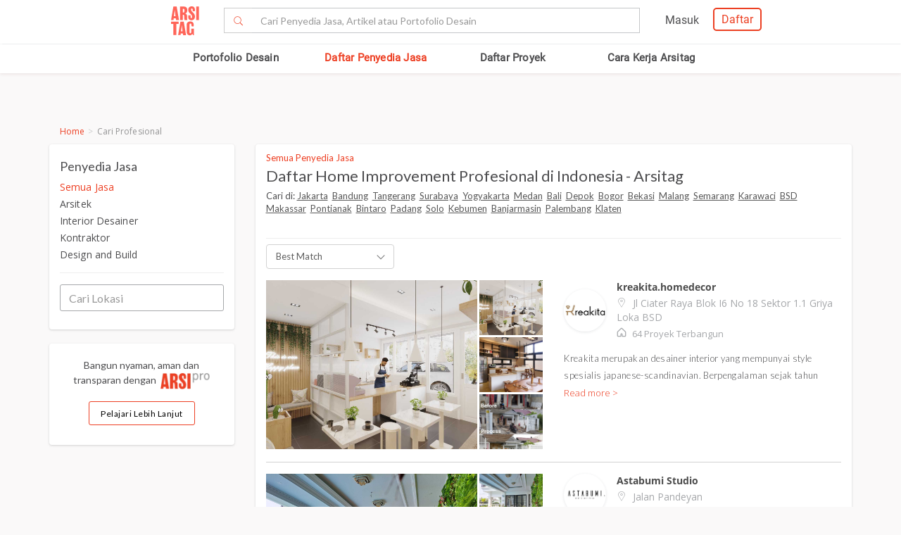

--- FILE ---
content_type: text/html; charset=UTF-8
request_url: https://www.arsitag.com/list-professional/semua-jasa/semua-lokasi?
body_size: 27373
content:
<!DOCTYPE html><html lang="id" prefix="og: http://ogp.me/ns#"><head><!-- Page hiding snippet (recommended)  --><!--
        <style>.async-hide { opacity: 0 !important} </style><script>(function(a,s,y,n,c,h,i,d,e){s.className+=' '+y;h.start=1*new Date;
        h.end=i=function(){s.className=s.className.replace(RegExp(' ?'+y),'')};
        (a[n]=a[n]||[]).hide=h;setTimeout(function(){i();h.end=null},c);h.timeout=c;
        })(window,document.documentElement,'async-hide','dataLayer',4000,
        {'GTM-K4XWDPZ':true});</script>
        --><title>Daftar profesional desain, bangun dan renovasi rumah terbaik | Arsitag di Indonesia - Arsitag</title><meta charset="utf-8"><meta name="viewport" content="width=device-width, initial-scale=1, user-scalable=0"/><meta http-equiv="X-UA-Compatible" content="IE=edge"><meta name="google-site-verification" content="zUgwlGIpObGw1352gZtAXsROZOy-2tiExqT5CwKNatI" /><meta name="google-site-verification" content="d3wAKbvAfQ82Xt-C5e3D5XFgJXLanhuo5l9rsPgRJA0" /><meta name="ahrefs-site-verification" content="83bf789fbdd65a003acb581b245725adea2d4f4e5a8ed8883cc80c4b3e6b0bb6"><meta name="robots" content="follow, index, max-snippet:-1, max-video-preview:-1, max-image-preview:large"/><meta name="p:domain_verify" content="821462d02965034caec0c173d67f96fa"/><meta name="google-adsense-account" content="ca-pub-7953749110142742"><!-- Schema.org markup for Google+ --><meta itemprop="name" content="Arsitag"><meta property="title" content="Daftar profesional desain, bangun dan renovasi rumah terbaik | Arsitag di Indonesia - Arsitag"><meta itemprop="description" content="Lebih dari 1000+ arsitek, kontraktor, desainer interior, dan profesional berpengalaman lainnya untuk bangun maupun renovasi rumah Anda di Indonesia - Arsitag"><!-- Open Graph data --><meta property="og:url" content="https://www.arsitag.com/list-professional/semua-jasa/semua-lokasi?"><meta property="og:site_name" content="Arsitag"><meta property="og:title" content="Daftar profesional desain, bangun dan renovasi rumah terbaik | Arsitag di Indonesia - Arsitag"><meta property="og:description" content="Lebih dari 1000+ arsitek, kontraktor, desainer interior, dan profesional berpengalaman lainnya untuk bangun maupun renovasi rumah Anda di Indonesia - Arsitag"><meta property="og:image" content="https://www.arsitag.com/images/arsitag-meta-logo.jpeg" /><meta property="og:image:url" content="https://www.arsitag.com/images/arsitag-meta-logo.jpeg" /><meta property="og:image:secure_url" content="https://www.arsitag.com/images/arsitag-meta-logo.jpeg" /><meta property="og:image:type" content="image/jpeg" /><meta property="og:image:type" content="image/jpg" /><meta property="og:image:type" content="image/png" /><meta property="og:image:width" content="960"/><meta property="og:image:height" content="600"/><!-- Twitter Card data --><meta name="twitter:card" content="summary_large_image"><meta name="twitter:site" content="@arsitag"><meta name="twitter:site:id" content="75438343"><meta name="twitter:title" content="Daftar profesional desain, bangun dan renovasi rumah terbaik | Arsitag di Indonesia - Arsitag"><meta name="twitter:creator" content="@arsitag"><meta name="twitter:image" content="https://www.arsitag.com/images/arsitag-meta-logo.jpeg"><link rel="canonical" href="https://www.arsitag.com/list-professional/semua-jasa/semua-lokasi"/><meta name="description" content="Lebih dari 1000+ arsitek, kontraktor, desainer interior, dan profesional berpengalaman lainnya untuk bangun maupun renovasi rumah Anda di Indonesia - Arsitag"><meta name="keywords" content="jasa arsitek, jasa interior, jasa interior design, jasa design interior, jasa interior desainer, jasa renovasi, jasa kontraktor, jasa arsitek indonesia, jasa interior desainer indonesia, jasa renovasi indonesia, jasa kontraktor indonesia"><meta name="author" content="Arsitag"><link rel="icon" href="https://www.arsitag.com/images/favicon.png" type="image/x-icon" /><link href="https://fonts.googleapis.com/css?family=Lato:100,100i,300,300i,400,400i,700,700i,900,900i|Open+Sans:300,300i,400,400i,600,600i,700,700i,800,800i" rel="stylesheet"><link rel="stylesheet" href="https://www.arsitag.com/css/arsitag.min.css?v120126v01"><link rel="stylesheet" href="https://www.arsitag.com/css/styles/master/master.css?v120126v01"><link rel="stylesheet" type="text/css" href="https://maxcdn.bootstrapcdn.com/font-awesome/4.7.0/css/font-awesome.min.css"><link rel="stylesheet" href="https://www.arsitag.com/css/wa.css?v120126v01"><link rel="stylesheet" href="https://www.arsitag.com/css/arsitag-custom.css?v120126v01"><style>
            .ng-cloak { display: none !important; }.real-search {margin-top: 8px}
        </style><script src="https://cdn.onesignal.com/sdks/OneSignalSDK.js" async></script><script type="text/javascript">
                var OneSignal = OneSignal || [];
                OneSignal.push(function() {
                    OneSignal.init({
                        appId: "cd8a993c-01c5-4517-b773-583547a8a24b",
                        safari_web_id: "web.onesignal.auto.5f80e2fb-b063-4ecb-90f7-0c7e45de9678",
                        notifyButton: {
                            enable: true,
                        }
                    });
                });
            </script><!-- Google Tag Manager --><script>(function(w,d,s,l,i){w[l]=w[l]||[];w[l].push({'gtm.start':
            new Date().getTime(),event:'gtm.js'});var f=d.getElementsByTagName(s)[0],
            j=d.createElement(s),dl=l!='dataLayer'?'&l='+l:'';j.async=true;j.src=
            'https://www.googletagmanager.com/gtm.js?id='+i+dl;f.parentNode.insertBefore(j,f);
            })(window,document,'script','dataLayer','GTM-W499P65');</script><!-- End Google Tag Manager --></head><header class="header"><nav id="main_nav" class="navbar navbar-default navbar-white navbar-arsitag nav-static navbar-fixed-top"><!-- Desktop --><div style="-webkit-box-shadow:0 .1px 1px 0 rgba(230,231,232,.7);-moz-box-shadow:0 .1px 1px 0 rgba(230,231,232,.7);box-shadow:0 .5px 1px 0 rgba(230,231,232,.7)"><div class="col-md-8" style="text-align:center;float:none !important;margin:auto;"><div class="row" style="text-align:center;"><!-- Mobile Menu --><!-- Desktop Menu --><div class="navbar-login col-sm-6 no-padding-right menu-hidden-xs menu-right-header" style="float:right !important;"><div class="arsitag-navbar-right pull-right"><div class="row"><div class="col-md-3"></div><div class="col-md-5 mt8 pt4 ml24"><!-- Angular login through modal--><ul class="nav navbar-nav navbar-right login-account" ng-show="isLoginTrue"><li class="dropdown"><a href="#" class="dropdown-toggle" data-toggle="dropdown" role="button" aria-haspopup="true" aria-expanded="false" style="padding:5px 8px;"><i class="icon-Profile"></i></a><div class="dropdown-menu arrow" style="margin-top: 16px;"><div class="col-xs-12 profile"><a href="https://www.arsitag.com/profile"><div class="avatar"><div class="profile-thumb" style="background:url({[{ dataProfile.login_profile_picture }]})" ng-show="dataProfile.login_profile_picture"></div><div class="profile-thumb" style="background:url(https://www.arsitag.com/images/blank-profile.png)" ng-show="!dataProfile.login_profile_picture"></div></div><div class="username capitalize" style="font-size:18px;">{[{ dataProfile.login_profile_name }]}</div></a></div><div class="col-xs-12 no-padding mt32"><ul class="list-unstyled"><li><a href="https://www.arsitag.com/profile">My Profile</a></li><li><a href="https://www.arsitag.com/profile/setting">Settings</a></li><li><a href="https://www.arsitag.com/logout">Logout</a></li></ul></div></div></li></ul></div><div class="menu-signup-login" style="line-height:normal !important;"><a href="/select-profile-type" ng-hide="isLoginTrue" style="border:2px solid #EC4023;padding:5px 10px !important;font-family:Roboto-Regular;color:#EC4023;border-radius:5px;float:right !important;">Daftar</a><a href="/login" ng-hide="isLoginTrue" style="font-family:Roboto-Regular;margin-right:20px;float:right !important;vertical-align:middle !important;line-height:36px;">Masuk</a></div></div></div></div><div class="navbar-search"><div class="navbar-header"><div id="nav-icon1" data-toggle="collapse" data-target="#bs-example-navbar-collapse-1" aria-expanded="false" role ="navigation"><span></span><span></span><span></span></div><!-- <div class = "isearch btn-main-search" role="search"><a href="#" ><i class="icon-Search-big search"></i></a></div> --><a class="navbar-brand logo" href="/" style="padding-left:15px;"><img src="https://storage.googleapis.com/arsitag-assets/ab/logo-header.svg" alt="Logo Arsitag arsitag.com portal jasa arsitek, interior design, kontraktor, renovasi rumah, dan produk bangunan"></a></div><form id="search" method="POST" action="https://www.arsitag.com/search" class="web"><div class="input-group input-group-arsitag search-box" onclick="showSearch()" style="margin-top:12px;margin-left:90px;"><span class="input-group-btn"><button class="btn btn-default submit-search" type="submit" style="border-right:0 !important;border-top-right-radius:0!important;border-bottom-right-radius:0!important;"><i class="pe-7s-search" style="margin-top: 4px;"></i></button></span><input name="tag" type="text" class="form-control submit-text" placeholder="Cari Penyedia Jasa, Artikel atau Portofolio Desain" id="arsitag_search" autocomplete="off" maxlength="100" style="border-left:0 !important;"><input name="search_type" type="hidden" id="search_type" value=""></div><div class="search-options   non-login " style="display:none"><div class="list sub-search" onclick="selectSearchType(1)"><div class="icon-box"><i class="icon-Inspirasi red"></i></div><span class="name">Cari <span class="suggest bold"></span> di list &nbsp;<span class="red"><i>Desain</i></span></span></div><div class="list sub-search" onclick="selectSearchType(2)"><div class="icon-box"><i class="icon-Artikel red"></i></div><span class="name"> Cari <span class="suggest bold"></span> di list&nbsp;  <span class="red"><i>Artikel</i></span></span></div><div class="list sub-search" onclick="selectSearchType(3)"><div class="icon-box"><i class="icon-NEW-UI-Icons_4 red" style="font-size:14px;margin-right:0;"></i></div><span class="name"> Cari <span class="suggest bold"></span> di list&nbsp;  <span class="red"><i>Produk</i></span></span></div></div></form><span class="input-group-btn mobile" onclick="showNewSearch()"><i class="pe-7s-search"></i></span></div><div class="mobile"><div id="searchMobile" class="search-mobile" style="display:none"><div class="light">Cari</div><form id="mobileSearchForm" method="POST" action="https://www.arsitag.com/search" ><div class="input-group input-group-arsitag real-search-mobile pt8 " onclick="showSearch()"><input name="tag" type="text" class="form-control" placeholder="Style, Arsitek, Desainer Interior" id="arsitag_search_mobile"></div><center><button type="submit" class="caps btn btn-arsitag-border-red btn-search-mobile mt16">cari</button></center></form><a href="" class="close-search">×</a></div></div></div></div></div><div class="container navbar-arsitag-container add-menu-bar" style="padding:10px;"><div class="row" style="text-align:center;"><div class="dropdown navbar-menu-2"><a href="/desain" class="menus dropbtn lihat-desain">Portofolio Desain</a></div><div class="dropdown navbar-menu-2"><a href="/list-professional" class="menus dropbtn ml4 cari-profesional">Daftar Penyedia Jasa</a><div class="dropdown-content dropdown-2 dropdown-menu arrow-left pro" style="left:32px;"><div class="col-xs-12 no-padding"><ul class="list-unstyled"><li><a href="https://www.arsitag.com/list-professional/jasa-arsitek/semua-lokasi">Arsitek</a></li><li><a href="https://www.arsitag.com/list-professional/jasa-interior-desainer/semua-lokasi">Desainer Interior</a></li><li><a href="https://www.arsitag.com/list-professional/jasa-kontraktor/semua-lokasi">Kontraktor</a></li><li><a href="https://www.arsitag.com/list-professional/jasa-design-and-build/semua-lokasi">Design and Build</a></li><li><a href="https://www.arsitag.com/list-professional/semua-jasa/semua-lokasi" class="red">Semua Jasa ></a></li></ul></div></div></div><div class="dropdown navbar-menu-2"><a href="/daftar-proyek/projects" class="menus dropbtn daftar-proyek">Daftar Proyek</a></div><div class="dropdown navbar-menu-2"><a href="/how-it-works/homeowner" class="menus dropbtn cara-kerja">Cara Kerja Arsitag</a></div></div></div><div class="new-search-mobile" style="display:none"><div class="white-bg"><form id="search_mobile" method="POST" action="https://www.arsitag.com/search"><div class="input-group"><span class="input-group-addon" id="basic-addon1"><i class="pe-7s-search red" style="font-size:20px"></i></span><input name="search_type" type="hidden" id="search_type_mobile" value=""><input id="searchInputMobile" name="tag" type="text" class="form-control" placeholder="Cari Penyedia Jasa, Artikel atau Portofolio Desain" aria-describedby="basic-addon1" autocomplete="off"></div></form></div><div class="search-options-mobile" style="display:none"><div class="list" onclick="selectSearchType(1, true)"><i class="icon-Inspirasi red"></i><span class="name">Cari <span class="suggest bold"></span> di list <span class="red"><i>Desain</i></span></span></div><div class="list" onclick="selectSearchType(2, true)"><i class="icon-Artikel red"></i><span class="name"> Cari <span class="suggest bold"></span> di list <span class="red"><i>Artikel</i></span></span></div><div class="list" onclick="selectSearchType(3, true)"><i class="icon-NEW-UI-Icons_4 red" style="font-size:14px;margin-right:-5px;"></i><span class="name"> Cari <span class="suggest bold"></span> di list <span class="red"><i>Produk</i></span></span></div></div><div class="new-search-mobile-overlay" style="height:100vh"></div></div><!-- Mobile --></nav></header><body><!-- Google Tag Manager (noscript) --><noscript><iframe src="https://www.googletagmanager.com/ns.html?id=GTM-W499P65"
            height="0" width="0" style="display:none;visibility:hidden"></iframe></noscript><!-- End Google Tag Manager (noscript) --><style type="text/css">
    .breadcrumb {
        font-size: 13px;
        margin-top: -25px;
        margin-bottom: 2px;
        background-color: transparent !important;
        font-family: "Open Sans";
    }
    body {
        position: static;
    }
    .ui.dropdown.sort.selection {
        width: auto;
        border: 1px solid #d2d2d2;
        border-radius: 4px;
        height: 20px;
        line-height: 1;
    }
    i.dropdown.icon {
        margin-top: -12px !important;
    }
    .mt3 {
        margin-top: 3px;
    }

    .project-professional-container {
        display: flex !important;
        align-items: flex-start;
        margin-bottom: 13px;
    }

    .project-professional-container .project-professional-location,
    .project-professional-container .num-project,
    .project-professional-container .box-rating-mobile {
        margin-top: 2px;
    }

    .project-professional-profile-picture {
        width: auto;
        display: flex !important;
        align-items: center;
    }

    .project-professional-profile-text {
        width: 100%;
    }

    .project-professional-profile-picture {
        padding-right: 15px !important;
    }

    .num-project .icon-2:before,
    .num-project .arsitag-proyek2:before {
        color: #a6a8ab !important;
    }

    .information-container {
        height: 240px;
        position: relative;
    }
    .information-container .btn-arsitag-red-new {
        position: absolute;
        bottom: 0;
    }
    .information .about {
        height: auto !important;
    }
    .about-me p {
        height: 52px;
        overflow: hidden;
        margin-bottom: 0;
    }
    .list-of-pro > .lists {
        padding-bottom: 0 !important;
    }

    .blob-text a {
        font-weight: 400;
        letter-spacing: .3px;
    }

    .blob-text-desc h1 {
        font-size: 18px !important;
    }

    .blob-text-desc p {
        letter-spacing: 0px !important;
    }

    .blob-text-desc h1 strong {
        font-weight: 500 !important;
    }

    @media only screen and (max-width: 991px){
        .information-container {
            height: auto;
        }
        .information-container .btn-arsitag-red-new {
            position: inherit;
            bottom: 0;
        }
        .slick-dots {
            margin-top: -15px;
            margin-bottom: 15px;
        }
        .slick-dots li {
            width: 12px;
        }
        .slick-dots li button:before {
            font-size: 8px;
        }
        .lists .btn-arsitag-red-new {
            margin-top: 15px;
        }

        .list-of-pro {
            background: transparent !important;
            box-shadow: none !important;
            padding: 0 15px !important;
        }

        .list-of-pro > .lists {
            padding: 0 !important;
            border: 0 !important;
        }

        .list-of-pro > .lists > .row {
            background: white;
            padding: 5px 0 23px 0;
            box-shadow: 0 2px 4px 0 #e6e7e8;
            margin-bottom: 15px;
        }
        .list-of-pro > .lists > .row > .sidebar {
            padding: 26px 15px 10px 15px;
            background: transparent;
            box-shadow: none;
        }
    }

    @media only screen and (max-width: 767px){

        .body.container {
            margin-top: 75px;
        }

        .list-of-pro {
            margin-top: 15px;
        }
        
        #breadcrumb {
            padding-bottom: 0 !important;
        }

        ul.breadcrumb {
            font-size: 12px !important;
            margin: 0 -15px;
            padding: 8px 15px;
        }
        .row-info {
            margin-top: 17px !important;
        }
        .box-rating-mobile {
            margin-top: 0px !important;
        }

        .big-img {
            margin-bottom: -35px !important;
        }

        a.project-professional-name {
            color: #ec4023 !important;
        }

        .list-pros .row .list-of-pro .lists .information .project-professional-container {
            margin-top: 18px;
        }
    }
    .column-info {
        float: left;
        width: 50%;
        padding: 4px;
    }
    .row-info:after {
        content: "";
        display: table;
        clear: both;
    }
    .width-100-persen {
        width: 100%;
    }
    .br-6 {
        border-radius: 6px;
    }
    .list-pros .row .list-of-pro .lists .information .bottom-info {
        margin-top: -21px !important;
        margin-bottom: -25px !important;
    }
    .information {
        font-family: "Open Sans";
    }
    .project-professional-container {
        width: 100%;
    }
    .list-pros .row .list-of-pro .lists .information .project-professional-container .project-professional-profile-text .project-professional-name {
        color: #4b4b4b;
        font-size: 14px;
        font-weight: 600;
    }
    .project-professional-location {
        font-size: 14px;
        padding: 1px 0;
    }
    .list-pros .row .list-of-pro .num_reviews {
        font-size: 13px !important;
    }
    @media only screen and (max-width: 480px) {
        .project-profile-pic .photo {
            width: 50px !important;
            height: 50px !important;
        }

        .filter-verified-pro {
            display: inline-block;
            box-shadow: 0 1px 3px rgba(158,158,158,.43);
            padding: 15px;
            background: #fff;
        }
    }

    @media only screen and (max-width: 768px) {
        .filter-verified-pro {
            display: inline-block;
            box-shadow: 0 1px 3px rgba(158,158,158,.43);
            padding: 15px;
            background: #fff;
        }
    }
</style><div class="body container list-of-professional" ng-controller="listProController"
        log-current-page="1" log-professional-per-page="10"
        log-professional-total="2902" log-role-id="0"
        log-location-id="0" role="semua-jasa" premium-professionals="[]"><div class="list-pros" style="margin-top:40px;"><div id="breadcrumb"><ul class="breadcrumb"><li><a class="red" href="/">Home</a></li><li class="grey">Cari Profesional</li></ul><hr class="visible-xs"/></div><div class="row"><div class="col-md-3 mb32 web filter"><div class="sidebar"><div style="margin-top:10px;margin-bottom:5px;line-height:1.3;font-size:18px;">Penyedia Jasa</div><ul class="mt8"><li><a href="/list-professional/semua-jasa/semua-lokasi" data-slug="semua-jasa" style="color: #ED3F23;">Semua Jasa</a></li><li><a href="/list-professional/jasa-arsitek/semua-lokasi" data-slug="jasa-arsitek" >Arsitek</a></li><li><a href="/list-professional/jasa-interior-desainer/semua-lokasi" data-slug="jasa-interior-desainer" >Interior Desainer</a></li><li><a href="/list-professional/jasa-kontraktor/semua-lokasi" data-slug="jasa-kontraktor" >Kontraktor</a></li><li><a href="/list-professional/jasa-design-and-build/semua-lokasi" data-slug="jasa-design-and-build" >Design and Build</a></li></ul><hr><form method="post" id='location-form'><input gm-places-autocomplete gm-options='{"types":["geocode"],"componentRestrictions":{"country":"id"}}' class="form-control search-location" type="text" name="location" placeholder="Cari Lokasi" autocomplete="off" ng-model="autocompleteModel"><input type="hidden" name="lat" value="{[{ autocompleteModel.getPlace().geometry.location.lat() }]}"><input type="hidden" name="lng" value="{[{ autocompleteModel.getPlace().geometry.location.lng() }]}"><input type="hidden" name="location_type" value="{[{ autocompleteModel.getPlace().types[0] }]}"></form></div><div class="visible-lg visible-md"><div class="sidebar mt16"><center><div class="" style="font-size:14px;margin-bottom:5px;margin-top:10px;line-height:1.558;">Bangun nyaman, aman dan transparan dengan &nbsp;<img alt="ARSIpro" src="https://storage.googleapis.com/arsitag-assets/assets/icon-arsipro.png" style="width:70px;" /></div><a href="https://www.arsitag.com/how-it-works" class="btn btn-arsitag-red-new" style="background-color:#FFF;color:#000;border:1px solid #ED3F23;">Pelajari Lebih Lanjut</a></center><br></div></div><div class="hidden-xs"><div class="sidebar" style="margin-top: 15px;"><center><div class="" style="font-size:14px;margin-bottom:5px;margin-top:10px;line-height:1.558;">Butuh bantuan untuk proyek Anda? Dapatkan penawaran dari penyedia jasa terpercaya!</div><a href="http://wa.link/p9gxji" class="btn btn-arsitag-red-new">Minta Penawaran</a></center><br></div></div></div><div class="col-md-9"><div class="list-of-pro"><div class="red"><a href="/list-professional/semua-jasa/semua-lokasi" style="color: #ED3F23;">Semua Penyedia Jasa</a><span class="grey4 ml8"></span></div><h1 class="mt3" style="font-size: 22px;">Daftar Home Improvement Profesional di Indonesia - Arsitag</h1><div class="web">
                                Cari di:
                                <a style="text-decoration: underline; color: #585858;" href="/list-professional/semua-jasa/jakarta">Jakarta</a>&nbsp;
                                <a style="text-decoration: underline; color: #585858;" href="/list-professional/semua-jasa/bandung">Bandung</a>&nbsp;
                                <a style="text-decoration: underline; color: #585858;" href="/list-professional/semua-jasa/tangerang">Tangerang</a>&nbsp;
                                <a style="text-decoration: underline; color: #585858;" href="/list-professional/semua-jasa/surabaya">Surabaya</a>&nbsp;
                                <a style="text-decoration: underline; color: #585858;" href="/list-professional/semua-jasa/yogyakarta">Yogyakarta</a>&nbsp;
                                <a style="text-decoration: underline; color: #585858;" href="/list-professional/semua-jasa/medan">Medan</a>&nbsp;
                                <a style="text-decoration: underline; color: #585858;" href="/list-professional/semua-jasa/bali">Bali</a>&nbsp;
                                <a style="text-decoration: underline; color: #585858;" href="/list-professional/semua-jasa/depok">Depok</a>&nbsp;
                                <a style="text-decoration: underline; color: #585858;" href="/list-professional/semua-jasa/bogor">Bogor</a>&nbsp;
                                <a style="text-decoration: underline; color: #585858;" href="/list-professional/semua-jasa/bekasi">Bekasi</a>&nbsp;
                                <a style="text-decoration: underline; color: #585858;" href="/list-professional/semua-jasa/malang">Malang</a>&nbsp;
                                <a style="text-decoration: underline; color: #585858;" href="/list-professional/semua-jasa/semarang">Semarang</a>&nbsp;
                                <a style="text-decoration: underline; color: #585858;" href="/list-professional/semua-jasa/tangerang">Karawaci</a>&nbsp;
                                <a style="text-decoration: underline; color: #585858;" href="/list-professional/semua-jasa/tangerang-selatan">BSD</a>&nbsp;
                                <a style="text-decoration: underline; color: #585858;" href="/list-professional/semua-jasa/makassar">Makassar</a>&nbsp;
                                <a style="text-decoration: underline; color: #585858;" href="/list-professional/semua-jasa/pontianak">Pontianak</a>&nbsp;
                                <a style="text-decoration: underline; color: #585858;" href="/list-professional/semua-jasa/jakarta">Bintaro</a>&nbsp;
                                <a style="text-decoration: underline; color: #585858;" href="/list-professional/semua-jasa/padang">Padang</a>&nbsp;
                                <a style="text-decoration: underline; color: #585858;" href="/list-professional/semua-jasa/surakarta">Solo</a>&nbsp;
                                <a style="text-decoration: underline; color: #585858;" href="/list-professional/semua-jasa/kebumen">Kebumen</a>&nbsp;
                                <a style="text-decoration: underline; color: #585858;" href="/list-professional/semua-jasa/banjarmasin">Banjarmasin</a>&nbsp;
                                <a style="text-decoration: underline; color: #585858;" href="/list-professional/semua-jasa/palembang">Palembang</a>&nbsp;
                                <a style="text-decoration: underline; color: #585858;" href="/list-professional/semua-jasa/klaten">Klaten</a>&nbsp;
                                </div><br><hr><select class="ui dropdown sort" name="project_status" ng-model="sort" ng-change="changeSort()"><option value="">Best Match</option><option value="0">Best Match</option><option value="1">Most Viewed</option><option value="3">Most Recent</option><option value="4">Alphabetical</option></select><div class="lists" style="padding-top: 16px;"><div class="row"><div class="col-md-6"><div class="row"><a class="track-click" data-id="42257" href="/profile/kreakitahomedecor?get=all-project" target="_blank"><div class="big-img  col-md-9 col-sm-9"><div style="width: 100%; height: 240px;"><img id="42257" style="display: block; width: 100%; height: 100%; object-fit: cover;" src="https://storage.googleapis.com/arsitagx-master/img-medium/42257/22009/kreakitahomedecor-desain-bangun-coffee-shop-kopi-sahabat-umbulharjo-yogyakarta1633401328-m.jpeg" alt="kreakita.homedecor di Indonesia"/><div class="img-ori-42257" data-img-ori="https://storage.googleapis.com/arsitagx-master/img-medium/42257/22009/kreakitahomedecor-desain-bangun-coffee-shop-kopi-sahabat-umbulharjo-yogyakarta1633401328-m.jpeg"></div></div></div></a><div class="thumb col-md-3 col-sm-3 col-xs-4" onmouseleave="mouseLeave(42257)"><a class="track-click" data-id="42257" href="/profile/kreakitahomedecor?get=all-project" target="_blank"><div class="default-bg"><img style="display: block; width: 100%; height: 100%; object-fit: cover;" src="https://storage.googleapis.com/arsitagx-master/img-medium/42257/22009/kreakitahomedecor-desain-bangun-coffee-shop-kopi-sahabat-umbulharjo-yogyakarta1633401328-m.jpeg" onmouseover="hover(this,42257)" alt="kreakita.homedecor di Indonesia" data-pagespeed-no-transform/></div></a></div><div class="thumb col-md-3 col-sm-3 col-xs-4" onmouseleave="mouseLeave(42257)"><a class="track-click" data-id="42257" href="/profile/kreakitahomedecor?get=all-project" target="_blank"><div class="default-bg"><img style="display: block; width: 100%; height: 100%; object-fit: cover;" src="https://storage.googleapis.com/arsitagx-master/img-medium/42257/22014/kreakitahomedecor-kitchen-set-industrialist1633417060-m.jpeg" onmouseover="hover(this,42257)" alt="kreakita.homedecor di Indonesia" data-pagespeed-no-transform/></div></a></div><div class="thumb col-md-3 col-sm-3 col-xs-4" onmouseleave="mouseLeave(42257)"><a class="track-click" data-id="42257" href="/profile/kreakitahomedecor?get=all-project" target="_blank"><div class="default-bg"><img style="display: block; width: 100%; height: 100%; object-fit: cover;" src="https://storage.googleapis.com/arsitagx-master/img-medium/42257/22212/kreakitahomedecor-renovasi-furnishing-rumah-jambon1634532147-m.jpeg" onmouseover="hover(this,42257)" alt="kreakita.homedecor di Indonesia" data-pagespeed-no-transform/></div></a></div></div></div><div class="information col-md-6"><div class="information-container"><div class="project-professional-container" style="align-items: center;"><a class="project-professional-profile-picture track-click" data-id="42257" href="/profile/kreakitahomedecor"><div class="project-profile-pic"><img class="photo" src="https://storage.googleapis.com/arsitagx-master/profile-picture/42257/kreakitahomedecor.jpeg" alt="kreakita.homedecor"></div></a><div class="project-professional-profile-text"><div style="display:flex;flex-wrap:wrap;align-items:center;"><a href="/profile/kreakitahomedecor" data-id="42257" class="project-professional-name track-click">kreakita.homedecor
                                                    </a></div><div class="project-professional-location grey4"><span class="pe-7s-map-marker pr-5"></span></span> Jl Ciater Raya Blok I6 No 18  Sektor 1.1 Griya Loka BSD
                                                                                                    </div><div class="num-project grey4"><span class="icon arsitag-proyek2 pr-5"></span><span>
                                                            64 Proyek Terbangun
                                                        </span></div></div></div><div class="about visible-md visible-lg"><div class='about-me'><p>
                                                        Kreakita merupakan desainer interior yang mempunyai style spesialis japanese-scandinavian.&nbsp;Berpengalaman sejak tahun 2016 saat ini telah memegang lebih kurang 120 proyek interior mulai dari jasa desain hingga terbangunnya yang tersebar di sebagian besar DIY, Jawa Tengah, dan Jabodetabek.
                                                    </p><a class="track-click" data-id="42257" style="color: #ED3F23;" href="/profile/kreakitahomedecor">
                                                     
                                                        Read more ></a></div></div></div></div><div data-position="1" data-id="42257" class="list-of-professionals">&nbsp;</div></div></div><div class="lists premium-professional" ng-show="premium_professionals[0]" style="border-top: 1px solid #000; border-bottom: 1px solid #000; padding-top: 16px;"><div class="row"><div class="col-md-6"><div class="row"><a class="track-click" data-id="{[{ premium_professionals[0].id }]}" href="/profile/{[{ premium_professionals[0].profile_slug }]}?get=all-project" target="_blank"><div class="big-img col-md-9 col-sm-9"><div style="width: 100%; height: 240px;"><img id="{[{ premium_professionals[0].id }]}" style="display: block; width: 100%; height: 100%; object-fit: cover;" ng-src="{[{ premium_professionals[0].featured_photos ? premium_professionals[0].featured_photos[0].img_medium : (premium_professionals[0].cover_photo_str ? premium_professionals[0].cover_photo_str : 'https://www.arsitag.com/images/default.jpg') }]}" alt="{[{ premium_professionals[0].profile_name }]} di Indonesia" ng-cloak/><div class="img-ori-{[{ premium_professionals[0].id }]}" data-img-ori="{[{ premium_professionals[0].featured_photos ? premium_professionals[0].featured_photos[0].img_medium : (premium_professionals[0].cover_photo_str ? premium_professionals[0].cover_photo_str : 'https://www.arsitag.com/images/default.jpg') }]}"></div></div></div></a><div class="thumb col-md-3 col-sm-3 col-xs-4" ng-mouseleave="mouseLeave(premium_professionals[0].id)" ng-show="{[{ premium_professionals[0].cover_photos.length > 1 || premium_professionals[0].featured_photos.length > 1 }]}" ng-repeat="display_photo in premium_professionals[0].display_photos track by $index"><a class="track-click" data-id="{[{ premium_professionals[0].id }]}" href="/profile/{[{ premium_professionals[0].profile_slug }]}?get=all-project" target="_blank"><div class="default-bg"><img style="display: block; width: 100%; height: 100%; object-fit: cover;" ng-src="{[{ display_photo }]}" ng-mouseover="hover(this, premium_professionals[0].id)" alt="{[{ premium_professionals[0].profile_name }]} di Indonesia" data-pagespeed-no-transform ng-cloak /></div></a></div></div></div><div class="information col-md-6"><div class="information-container"><div class="project-professional-container"><a class="project-professional-profile-picture track-click" data-id="{[{ premium_professionals[0].id }]}" href="/profile/{[{ premium_professionals[0].profile_slug }]}"><div class="project-profile-pic"><img class="photo" ng-src="{[{ premium_professionals[0].profile_picture ? premium_professionals[0].profile_picture : 'https://www.arsitag.com/images/blank-profile.png' }]}" alt="{[{ premium_professionals[0].profile_name }]}" ng-cloak></div></a><div class="project-professional-profile-text"><div><a href="/profile/{[{ premium_professionals[0].profile_slug }]}" data-id="{[{ premium_professionals[0].id }]}" class="project-professional-name track-click" ng-cloak>{[{ premium_professionals[0].profile_name }]}</a></div><div class="project-professional-location grey4" ng-cloak><span class="pe-7s-map-marker pr-5"></span> {[{ premium_professionals[0].profile_address.split(',')[0] }]}
                                                </div><div class="num-project grey4" ng-show="premium_professionals[0].num_of_local_built_projects || premium_professionals[0].num_of_built_projects"><span class="icon arsitag-proyek2 pr-5"></span><span ng-cloak>
                                                        {[{ logLocationId && premium_professionals[0].num_of_local_built_projects ? premium_professionals[0].num_of_local_built_projects : premium_professional[0].num_of_built_projects }]} Proyek Terbangun
                                                    </span></div><div class="row-info box-rating-mobile"><div class="column-info visible-md visible-lg reset-pl reset-pr"><div id="rating{[{ premium_professionals[0].id }]}" class="stars-red hidden-xs hidden-sm" data-rating="{[{ premium_professionals[0].review_rating }]}" ng-show="{[{ premium_professionals[0].review_rating != 0 }]}"></div><span class="num_reviews red hidden-xs hidden-sm" ng-cloak>{[{ premium_professionals[0].num_reviews }]} reviews</span></div></div></div></div><div class="about hidden-sm hidden-xs"><div class='about-me'><p ng-cloak>
                                                    {[{ premium_professionals[0].about_me }]}
                                                </p></div><a class="track-click" data-id="{[{ premium_professionals[0].id }]}" style="color: #ED3F23;" href="/profile/{[{ premium_professionals[0].profile_slug }]}"><span ng-show="premium_professionals[0].about_me.length > 175">Read more ></span><span ng-show="premium_professionals[0].about_me.length === 0">Lihat project saya ></span></a></div></div></div><div data-position="1" data-id="{[{ premium_professionals[0].id }]}" class="list-of-professionals">&nbsp;</div></div></div><div class="lists" style="padding-top: 16px;"><div class="row"><div class="col-md-6"><div class="row"><a class="track-click" data-id="3150" href="/profile/astabumi-studio?get=all-project" target="_blank"><div class="big-img  col-md-9 col-sm-9"><div style="width: 100%; height: 240px;"><img id="3150" style="display: block; width: 100%; height: 100%; object-fit: cover;" src="https://storage.googleapis.com/arsitagx-master/img-medium/3150/28475/astabumi-studio-ja-house-cikarang1683540917-m.jpeg" alt="Astabumi Studio di Indonesia"/><div class="img-ori-3150" data-img-ori="https://storage.googleapis.com/arsitagx-master/img-medium/3150/28475/astabumi-studio-ja-house-cikarang1683540917-m.jpeg"></div></div></div></a><div class="thumb col-md-3 col-sm-3 col-xs-4" onmouseleave="mouseLeave(3150)"><a class="track-click" data-id="3150" href="/profile/astabumi-studio?get=all-project" target="_blank"><div class="default-bg"><img style="display: block; width: 100%; height: 100%; object-fit: cover;" src="https://storage.googleapis.com/arsitagx-master/img-medium/3150/28475/astabumi-studio-ja-house-cikarang1683540917-m.jpeg" onmouseover="hover(this,3150)" alt="Astabumi Studio di Indonesia" data-pagespeed-no-transform/></div></a></div><div class="thumb col-md-3 col-sm-3 col-xs-4" onmouseleave="mouseLeave(3150)"><a class="track-click" data-id="3150" href="/profile/astabumi-studio?get=all-project" target="_blank"><div class="default-bg"><img style="display: block; width: 100%; height: 100%; object-fit: cover;" src="https://storage.googleapis.com/arsitagx-master/img-medium/3150/28475/astabumi-studio-ja-house-cikarang1683540923-m.jpeg" onmouseover="hover(this,3150)" alt="Astabumi Studio di Indonesia" data-pagespeed-no-transform/></div></a></div><div class="thumb col-md-3 col-sm-3 col-xs-4" onmouseleave="mouseLeave(3150)"><a class="track-click" data-id="3150" href="/profile/astabumi-studio?get=all-project" target="_blank"><div class="default-bg"><img style="display: block; width: 100%; height: 100%; object-fit: cover;" src="https://storage.googleapis.com/arsitagx-master/img-medium/3150/28475/astabumi-studio-ja-house-cikarang1683540993-m.jpeg" onmouseover="hover(this,3150)" alt="Astabumi Studio di Indonesia" data-pagespeed-no-transform/></div></a></div></div></div><div class="information col-md-6"><div class="information-container"><div class="project-professional-container" style="align-items: flex-start;"><a class="project-professional-profile-picture track-click" data-id="3150" href="/profile/astabumi-studio"><div class="project-profile-pic"><img class="photo" src="https://storage.googleapis.com/arsitagx-master/profile-picture/3150/astabumi-architect-interior-design.png" alt="Astabumi Studio"></div></a><div class="project-professional-profile-text"><div style="display:flex;flex-wrap:wrap;align-items:center;"><a href="/profile/astabumi-studio" data-id="3150" class="project-professional-name track-click">Astabumi Studio
                                                    </a></div><div class="project-professional-location grey4"><span class="pe-7s-map-marker pr-5"></span></span> Jalan Pandeyan
                                                                                                    </div><div class="num-project grey4"><span class="icon arsitag-proyek2 pr-5"></span><span>
                                                            54 Proyek Terbangun
                                                        </span></div></div></div><div class="about visible-md visible-lg"><div class='about-me'><p>
                                                        Astabumi studio menerima jasa desain dan bangun untuk arsitektur dan interior di seluruh kota di Indonesia. Pengalaman mendesain lebih dari 5 tahun dan berpengalaman membangun dengan tukang-tukang berpengalaman di bidangnya. Di samping membangun bangunan, juga memproduksi interior di dalamnya. Studio kami memiliki motto : "Spirit of giving the best your dream" , selalu berusaha memberikan kualitas terbaik untuk kepuasan klien.
Studio kami telah terpecaya dan terdaftar resmi sebagai konsultan di bidang arsitektur dan interior
                                                    </p><a class="track-click" data-id="3150" style="color: #ED3F23;" href="/profile/astabumi-studio">
                                                     
                                                        Read more ></a></div></div></div></div><div data-position="2" data-id="3150" class="list-of-professionals">&nbsp;</div></div></div><div class="lists premium-professional" ng-show="premium_professionals[1]" style="border-top: 1px solid #000; border-bottom: 1px solid #000; padding-top: 16px;"><div class="row"><div class="col-md-6"><div class="row"><a class="track-click" data-id="{[{ premium_professionals[1].id }]}" href="/profile/{[{ premium_professionals[1].profile_slug }]}?get=all-project" target="_blank"><div class="big-img col-md-9 col-sm-9"><div style="width: 100%; height: 240px;"><img id="{[{ premium_professionals[1].id }]}" style="display: block; width: 100%; height: 100%; object-fit: cover;" ng-src="{[{ premium_professionals[1].featured_photos ? premium_professionals[1].featured_photos[0].img_medium : (premium_professionals[1].cover_photo_str ? premium_professionals[1].cover_photo_str : 'https://www.arsitag.com/images/default.jpg') }]}" alt="{[{ premium_professionals[1].profile_name }]} di Indonesia" ng-cloak/><div class="img-ori-{[{ premium_professionals[1].id }]}" data-img-ori="{[{ premium_professionals[1].featured_photos ? premium_professionals[1].featured_photos[0].img_medium : (premium_professionals[1].cover_photo_str ? premium_professionals[1].cover_photo_str : 'https://www.arsitag.com/images/default.jpg') }]}"></div></div></div></a><div class="thumb col-md-3 col-sm-3 col-xs-4" ng-mouseleave="mouseLeave(premium_professionals[1].id)" ng-show="{[{ premium_professionals[1].cover_photos.length > 1 || premium_professionals[1].featured_photos.length > 1 }]}" ng-repeat="display_photo in premium_professionals[1].display_photos track by $index"><a class="track-click" data-id="{[{ premium_professionals[1].id }]}" href="/profile/{[{ premium_professionals[1].profile_slug }]}?get=all-project" target="_blank"><div class="default-bg"><img style="display: block; width: 100%; height: 100%; object-fit: cover;" ng-src="{[{ display_photo }]}" ng-mouseover="hover(this, premium_professionals[1].id)" alt="{[{ premium_professionals[1].profile_name }]} di Indonesia" data-pagespeed-no-transform ng-cloak /></div></a></div></div></div><div class="information col-md-6"><div class="information-container"><div class="project-professional-container"><a class="project-professional-profile-picture track-click" data-id="{[{ premium_professionals[1].id }]}" href="/profile/{[{ premium_professionals[1].profile_slug }]}"><div class="project-profile-pic"><img class="photo" ng-src="{[{ premium_professionals[1].profile_picture ? premium_professionals[1].profile_picture : 'https://www.arsitag.com/images/blank-profile.png' }]}" alt="{[{ premium_professionals[1].profile_name }]}" ng-cloak></div></a><div class="project-professional-profile-text"><div><a href="/profile/{[{ premium_professionals[1].profile_slug }]}" data-id="{[{ premium_professionals[1].id }]}" class="project-professional-name track-click" ng-cloak>{[{ premium_professionals[1].profile_name }]}</a></div><div class="project-professional-location grey4" ng-cloak><span class="pe-7s-map-marker pr-5"></span> {[{ premium_professionals[1].profile_address.split(',')[0] }]}
                                                </div><div class="num-project grey4" ng-show="premium_professionals[1].num_of_local_built_projects || premium_professionals[1].num_of_built_projects"><span class="icon arsitag-proyek2 pr-5"></span><span ng-cloak>
                                                        {[{ logLocationId && premium_professionals[1].num_of_local_built_projects ? premium_professionals[1].num_of_local_built_projects : premium_professional[1].num_of_built_projects }]} Proyek Terbangun
                                                    </span></div><div class="row-info box-rating-mobile"><div class="column-info visible-md visible-lg reset-pl reset-pr"><div id="rating{[{ premium_professionals[1].id }]}" class="stars-red hidden-xs hidden-sm" data-rating="{[{ premium_professionals[1].review_rating }]}" ng-show="{[{ premium_professionals[1].review_rating != 0 }]}"></div><span class="num_reviews red hidden-xs hidden-sm" ng-cloak>{[{ premium_professionals[1].num_reviews }]} reviews</span></div></div></div></div><div class="about hidden-sm hidden-xs"><div class='about-me'><p ng-cloak>
                                                    {[{ premium_professionals[1].about_me }]}
                                                </p></div><a class="track-click" data-id="{[{ premium_professionals[1].id }]}" style="color: #ED3F23;" href="/profile/{[{ premium_professionals[1].profile_slug }]}"><span ng-show="premium_professionals[1].about_me.length > 175">Read more ></span><span ng-show="premium_professionals[1].about_me.length === 0">Lihat project saya ></span></a></div></div></div><div data-position="2" data-id="{[{ premium_professionals[1].id }]}" class="list-of-professionals">&nbsp;</div></div></div><div class="lists" style="padding-top: 16px;"><div class="row"><div class="col-md-6"><div class="row"><a class="track-click" data-id="45426" href="/profile/pranata-design?get=all-project" target="_blank"><div class="big-img  col-md-9 col-sm-9"><div style="width: 100%; height: 240px;"><img id="45426" style="display: block; width: 100%; height: 100%; object-fit: cover;" src="https://storage.googleapis.com/arsitagx-master/img-medium/45426/26251/pranata-design-mr-a-house1665429633-m.jpeg" alt="Pranata Design di Indonesia"/><div class="img-ori-45426" data-img-ori="https://storage.googleapis.com/arsitagx-master/img-medium/45426/26251/pranata-design-mr-a-house1665429633-m.jpeg"></div></div></div></a><div class="thumb col-md-3 col-sm-3 col-xs-4" onmouseleave="mouseLeave(45426)"><a class="track-click" data-id="45426" href="/profile/pranata-design?get=all-project" target="_blank"><div class="default-bg"><img style="display: block; width: 100%; height: 100%; object-fit: cover;" src="https://storage.googleapis.com/arsitagx-master/img-medium/45426/26251/pranata-design-mr-a-house1665429633-m.jpeg" onmouseover="hover(this,45426)" alt="Pranata Design di Indonesia" data-pagespeed-no-transform/></div></a></div><div class="thumb col-md-3 col-sm-3 col-xs-4" onmouseleave="mouseLeave(45426)"><a class="track-click" data-id="45426" href="/profile/pranata-design?get=all-project" target="_blank"><div class="default-bg"><img style="display: block; width: 100%; height: 100%; object-fit: cover;" src="https://storage.googleapis.com/arsitagx-master/img-medium/45426/26278/pranata-design-living-room-mrs-c1665771547-m.jpeg" onmouseover="hover(this,45426)" alt="Pranata Design di Indonesia" data-pagespeed-no-transform/></div></a></div><div class="thumb col-md-3 col-sm-3 col-xs-4" onmouseleave="mouseLeave(45426)"><a class="track-click" data-id="45426" href="/profile/pranata-design?get=all-project" target="_blank"><div class="default-bg"><img style="display: block; width: 100%; height: 100%; object-fit: cover;" src="https://storage.googleapis.com/arsitagx-master/img-medium/45426/26382/pranata-design-casa-mr-gilang1667020972-m.jpeg" onmouseover="hover(this,45426)" alt="Pranata Design di Indonesia" data-pagespeed-no-transform/></div></a></div></div></div><div class="information col-md-6"><div class="information-container"><div class="project-professional-container" style="align-items: center;"><a class="project-professional-profile-picture track-click" data-id="45426" href="/profile/pranata-design"><div class="project-profile-pic"><img class="photo" src="https://storage.googleapis.com/arsitagx-master/profile-picture/45426/4786ecb7f49665d9938ce210153e75ba-WATERMARK%202.png" alt="Pranata Design"></div></a><div class="project-professional-profile-text"><div style="display:flex;flex-wrap:wrap;align-items:center;"><a href="/profile/pranata-design" data-id="45426" class="project-professional-name track-click">Pranata Design
                                                    </a></div><div class="project-professional-location grey4"><span class="pe-7s-map-marker pr-5"></span></span> Bandar Lampung
                                                                                                    </div><div class="num-project grey4"><span class="icon arsitag-proyek2 pr-5"></span><span>
                                                            53 Proyek Terbangun
                                                        </span></div></div></div><div class="about visible-md visible-lg"><div class='about-me'><p>
                                                        Pranatadesign merupakan studio Arsitektur yang bermarkas di Bandar Lampung, sejak tahun 2014 kami berharap dapat terus membantu mewujudkan mimpi klien kami, terus berkarya dan berkontribusi terhadap perkembangan arsitektur di seluruh Indonesia juga Dunia.
https://maps.app.goo.gl/QN7HLsb2Tb3EhGpB9
We Build the Environment, not only The Building.
                                                    </p><a class="track-click" data-id="45426" style="color: #ED3F23;" href="/profile/pranata-design">
                                                     
                                                        Read more ></a></div></div></div></div><div data-position="3" data-id="45426" class="list-of-professionals">&nbsp;</div></div></div><div class="lists premium-professional" ng-show="premium_professionals[2]" style="border-top: 1px solid #000; border-bottom: 1px solid #000; padding-top: 16px;"><div class="row"><div class="col-md-6"><div class="row"><a class="track-click" data-id="{[{ premium_professionals[2].id }]}" href="/profile/{[{ premium_professionals[2].profile_slug }]}?get=all-project" target="_blank"><div class="big-img col-md-9 col-sm-9"><div style="width: 100%; height: 240px;"><img id="{[{ premium_professionals[2].id }]}" style="display: block; width: 100%; height: 100%; object-fit: cover;" ng-src="{[{ premium_professionals[2].featured_photos ? premium_professionals[2].featured_photos[0].img_medium : (premium_professionals[2].cover_photo_str ? premium_professionals[2].cover_photo_str : 'https://www.arsitag.com/images/default.jpg') }]}" alt="{[{ premium_professionals[2].profile_name }]} di Indonesia" ng-cloak/><div class="img-ori-{[{ premium_professionals[2].id }]}" data-img-ori="{[{ premium_professionals[2].featured_photos ? premium_professionals[2].featured_photos[0].img_medium : (premium_professionals[2].cover_photo_str ? premium_professionals[2].cover_photo_str : 'https://www.arsitag.com/images/default.jpg') }]}"></div></div></div></a><div class="thumb col-md-3 col-sm-3 col-xs-4" ng-mouseleave="mouseLeave(premium_professionals[2].id)" ng-show="{[{ premium_professionals[2].cover_photos.length > 1 || premium_professionals[2].featured_photos.length > 1 }]}" ng-repeat="display_photo in premium_professionals[2].display_photos track by $index"><a class="track-click" data-id="{[{ premium_professionals[2].id }]}" href="/profile/{[{ premium_professionals[2].profile_slug }]}?get=all-project" target="_blank"><div class="default-bg"><img style="display: block; width: 100%; height: 100%; object-fit: cover;" ng-src="{[{ display_photo }]}" ng-mouseover="hover(this, premium_professionals[2].id)" alt="{[{ premium_professionals[2].profile_name }]} di Indonesia" data-pagespeed-no-transform ng-cloak /></div></a></div></div></div><div class="information col-md-6"><div class="information-container"><div class="project-professional-container"><a class="project-professional-profile-picture track-click" data-id="{[{ premium_professionals[2].id }]}" href="/profile/{[{ premium_professionals[2].profile_slug }]}"><div class="project-profile-pic"><img class="photo" ng-src="{[{ premium_professionals[2].profile_picture ? premium_professionals[2].profile_picture : 'https://www.arsitag.com/images/blank-profile.png' }]}" alt="{[{ premium_professionals[2].profile_name }]}" ng-cloak></div></a><div class="project-professional-profile-text"><div><a href="/profile/{[{ premium_professionals[2].profile_slug }]}" data-id="{[{ premium_professionals[2].id }]}" class="project-professional-name track-click" ng-cloak>{[{ premium_professionals[2].profile_name }]}</a></div><div class="project-professional-location grey4" ng-cloak><span class="pe-7s-map-marker pr-5"></span> {[{ premium_professionals[2].profile_address.split(',')[0] }]}
                                                </div><div class="num-project grey4" ng-show="premium_professionals[2].num_of_local_built_projects || premium_professionals[2].num_of_built_projects"><span class="icon arsitag-proyek2 pr-5"></span><span ng-cloak>
                                                        {[{ logLocationId && premium_professionals[2].num_of_local_built_projects ? premium_professionals[2].num_of_local_built_projects : premium_professional[2].num_of_built_projects }]} Proyek Terbangun
                                                    </span></div><div class="row-info box-rating-mobile"><div class="column-info visible-md visible-lg reset-pl reset-pr"><div id="rating{[{ premium_professionals[2].id }]}" class="stars-red hidden-xs hidden-sm" data-rating="{[{ premium_professionals[2].review_rating }]}" ng-show="{[{ premium_professionals[2].review_rating != 0 }]}"></div><span class="num_reviews red hidden-xs hidden-sm" ng-cloak>{[{ premium_professionals[2].num_reviews }]} reviews</span></div></div></div></div><div class="about hidden-sm hidden-xs"><div class='about-me'><p ng-cloak>
                                                    {[{ premium_professionals[2].about_me }]}
                                                </p></div><a class="track-click" data-id="{[{ premium_professionals[2].id }]}" style="color: #ED3F23;" href="/profile/{[{ premium_professionals[2].profile_slug }]}"><span ng-show="premium_professionals[2].about_me.length > 175">Read more ></span><span ng-show="premium_professionals[2].about_me.length === 0">Lihat project saya ></span></a></div></div></div><div data-position="3" data-id="{[{ premium_professionals[2].id }]}" class="list-of-professionals">&nbsp;</div></div></div><div class="lists" style="padding-top: 16px;"><div class="row"><div class="col-md-6"><div class="row"><a class="track-click" data-id="6437" href="/profile/arsigram?get=all-project" target="_blank"><div class="big-img  col-md-9 col-sm-9"><div style="width: 100%; height: 240px;"><img id="6437" style="display: block; width: 100%; height: 100%; object-fit: cover;" src="https://storage.googleapis.com/arsitagx-master/img-medium/6437/8453/arsigram-mansion1524555838-m.jpeg" alt="Arsigram di Indonesia"/><div class="img-ori-6437" data-img-ori="https://storage.googleapis.com/arsitagx-master/img-medium/6437/8453/arsigram-mansion1524555838-m.jpeg"></div></div></div></a><div class="thumb col-md-3 col-sm-3 col-xs-4" onmouseleave="mouseLeave(6437)"><a class="track-click" data-id="6437" href="/profile/arsigram?get=all-project" target="_blank"><div class="default-bg"><img style="display: block; width: 100%; height: 100%; object-fit: cover;" src="https://storage.googleapis.com/arsitagx-master/img-medium/6437/8453/arsigram-mansion1524555838-m.jpeg" onmouseover="hover(this,6437)" alt="Arsigram di Indonesia" data-pagespeed-no-transform/></div></a></div><div class="thumb col-md-3 col-sm-3 col-xs-4" onmouseleave="mouseLeave(6437)"><a class="track-click" data-id="6437" href="/profile/arsigram?get=all-project" target="_blank"><div class="default-bg"><img style="display: block; width: 100%; height: 100%; object-fit: cover;" src="https://storage.googleapis.com/arsitagx-master/img-medium/6437/13200/arsigram-architecture-art-deco-style1577356724-m.jpeg" onmouseover="hover(this,6437)" alt="Arsigram di Indonesia" data-pagespeed-no-transform/></div></a></div><div class="thumb col-md-3 col-sm-3 col-xs-4" onmouseleave="mouseLeave(6437)"><a class="track-click" data-id="6437" href="/profile/arsigram?get=all-project" target="_blank"><div class="default-bg"><img style="display: block; width: 100%; height: 100%; object-fit: cover;" src="https://storage.googleapis.com/arsitagx-master/img-medium/6437/6242/arsigram-mini-townhouse-pamulang1592542615-m.jpeg" onmouseover="hover(this,6437)" alt="Arsigram di Indonesia" data-pagespeed-no-transform/></div></a></div></div></div><div class="information col-md-6"><div class="information-container"><div class="project-professional-container" style="align-items: flex-start;"><a class="project-professional-profile-picture track-click" data-id="6437" href="/profile/arsigram"><div class="project-profile-pic"><img class="photo" src="https://storage.googleapis.com/arsitagx-master/profile-picture/6437/arsigram.jpeg" alt="Arsigram"></div></a><div class="project-professional-profile-text"><div style="display:flex;flex-wrap:wrap;align-items:center;"><a href="/profile/arsigram" data-id="6437" class="project-professional-name track-click">Arsigram
                                                    </a></div><div class="project-professional-location grey4"><span class="pe-7s-map-marker pr-5"></span></span> Jl. Althia II
                                                                                                    </div><div class="num-project grey4"><span class="icon arsitag-proyek2 pr-5"></span><span>
                                                            51 Proyek Terbangun
                                                        </span></div></div></div><div class="about visible-md visible-lg"><div class='about-me'><p>
                                                        Kami adalah perusahaan yang bergerak dibidang jasa Design and Built Arsitektur dan Interior untuk rumah tinggal, kantor dan cafe/restaurant. Kami juga membuat built in furniture : Pantry/Kitchen set, Wardrobe, Bedroom set, dll. Arsigram dalam mendesain sangat memperhatikan kebutuhan klien terhadap rumah/kantor/cafe yang akan dibangun.
                                                    </p><a class="track-click" data-id="6437" style="color: #ED3F23;" href="/profile/arsigram">
                                                     
                                                        Read more ></a></div></div></div></div><div data-position="4" data-id="6437" class="list-of-professionals">&nbsp;</div></div></div><div class="lists premium-professional" ng-show="premium_professionals[3]" style="border-top: 1px solid #000; border-bottom: 1px solid #000; padding-top: 16px;"><div class="row"><div class="col-md-6"><div class="row"><a class="track-click" data-id="{[{ premium_professionals[3].id }]}" href="/profile/{[{ premium_professionals[3].profile_slug }]}?get=all-project" target="_blank"><div class="big-img col-md-9 col-sm-9"><div style="width: 100%; height: 240px;"><img id="{[{ premium_professionals[3].id }]}" style="display: block; width: 100%; height: 100%; object-fit: cover;" ng-src="{[{ premium_professionals[3].featured_photos ? premium_professionals[3].featured_photos[0].img_medium : (premium_professionals[3].cover_photo_str ? premium_professionals[3].cover_photo_str : 'https://www.arsitag.com/images/default.jpg') }]}" alt="{[{ premium_professionals[3].profile_name }]} di Indonesia" ng-cloak/><div class="img-ori-{[{ premium_professionals[3].id }]}" data-img-ori="{[{ premium_professionals[3].featured_photos ? premium_professionals[3].featured_photos[0].img_medium : (premium_professionals[3].cover_photo_str ? premium_professionals[3].cover_photo_str : 'https://www.arsitag.com/images/default.jpg') }]}"></div></div></div></a><div class="thumb col-md-3 col-sm-3 col-xs-4" ng-mouseleave="mouseLeave(premium_professionals[3].id)" ng-show="{[{ premium_professionals[3].cover_photos.length > 1 || premium_professionals[3].featured_photos.length > 1 }]}" ng-repeat="display_photo in premium_professionals[3].display_photos track by $index"><a class="track-click" data-id="{[{ premium_professionals[3].id }]}" href="/profile/{[{ premium_professionals[3].profile_slug }]}?get=all-project" target="_blank"><div class="default-bg"><img style="display: block; width: 100%; height: 100%; object-fit: cover;" ng-src="{[{ display_photo }]}" ng-mouseover="hover(this, premium_professionals[3].id)" alt="{[{ premium_professionals[3].profile_name }]} di Indonesia" data-pagespeed-no-transform ng-cloak /></div></a></div></div></div><div class="information col-md-6"><div class="information-container"><div class="project-professional-container"><a class="project-professional-profile-picture track-click" data-id="{[{ premium_professionals[3].id }]}" href="/profile/{[{ premium_professionals[3].profile_slug }]}"><div class="project-profile-pic"><img class="photo" ng-src="{[{ premium_professionals[3].profile_picture ? premium_professionals[3].profile_picture : 'https://www.arsitag.com/images/blank-profile.png' }]}" alt="{[{ premium_professionals[3].profile_name }]}" ng-cloak></div></a><div class="project-professional-profile-text"><div><a href="/profile/{[{ premium_professionals[3].profile_slug }]}" data-id="{[{ premium_professionals[3].id }]}" class="project-professional-name track-click" ng-cloak>{[{ premium_professionals[3].profile_name }]}</a></div><div class="project-professional-location grey4" ng-cloak><span class="pe-7s-map-marker pr-5"></span> {[{ premium_professionals[3].profile_address.split(',')[0] }]}
                                                </div><div class="num-project grey4" ng-show="premium_professionals[3].num_of_local_built_projects || premium_professionals[3].num_of_built_projects"><span class="icon arsitag-proyek2 pr-5"></span><span ng-cloak>
                                                        {[{ logLocationId && premium_professionals[3].num_of_local_built_projects ? premium_professionals[3].num_of_local_built_projects : premium_professional[3].num_of_built_projects }]} Proyek Terbangun
                                                    </span></div><div class="row-info box-rating-mobile"><div class="column-info visible-md visible-lg reset-pl reset-pr"><div id="rating{[{ premium_professionals[3].id }]}" class="stars-red hidden-xs hidden-sm" data-rating="{[{ premium_professionals[3].review_rating }]}" ng-show="{[{ premium_professionals[3].review_rating != 0 }]}"></div><span class="num_reviews red hidden-xs hidden-sm" ng-cloak>{[{ premium_professionals[3].num_reviews }]} reviews</span></div></div></div></div><div class="about hidden-sm hidden-xs"><div class='about-me'><p ng-cloak>
                                                    {[{ premium_professionals[3].about_me }]}
                                                </p></div><a class="track-click" data-id="{[{ premium_professionals[3].id }]}" style="color: #ED3F23;" href="/profile/{[{ premium_professionals[3].profile_slug }]}"><span ng-show="premium_professionals[3].about_me.length > 175">Read more ></span><span ng-show="premium_professionals[3].about_me.length === 0">Lihat project saya ></span></a></div></div></div><div data-position="4" data-id="{[{ premium_professionals[3].id }]}" class="list-of-professionals">&nbsp;</div></div></div><div class="lists" style="padding-top: 16px;"><div class="row"><div class="col-md-6"><div class="row"><a class="track-click" data-id="45703" href="/profile/gradasi-arsitek?get=all-project" target="_blank"><div class="big-img  col-md-9 col-sm-9"><div style="width: 100%; height: 240px;"><img id="45703" style="display: block; width: 100%; height: 100%; object-fit: cover;" src="https://storage.googleapis.com/arsitagx-master/img-medium/45703/26936/gradasi-arsitek-desain-dan-konstruksi-rumah-ibu-dewa1672215281-m.jpeg" alt="Gradasi Arsitek di Indonesia"/><div class="img-ori-45703" data-img-ori="https://storage.googleapis.com/arsitagx-master/img-medium/45703/26936/gradasi-arsitek-desain-dan-konstruksi-rumah-ibu-dewa1672215281-m.jpeg"></div></div></div></a><div class="thumb col-md-3 col-sm-3 col-xs-4" onmouseleave="mouseLeave(45703)"><a class="track-click" data-id="45703" href="/profile/gradasi-arsitek?get=all-project" target="_blank"><div class="default-bg"><img style="display: block; width: 100%; height: 100%; object-fit: cover;" src="https://storage.googleapis.com/arsitagx-master/img-medium/45703/26936/gradasi-arsitek-desain-dan-konstruksi-rumah-ibu-dewa1672215281-m.jpeg" onmouseover="hover(this,45703)" alt="Gradasi Arsitek di Indonesia" data-pagespeed-no-transform/></div></a></div><div class="thumb col-md-3 col-sm-3 col-xs-4" onmouseleave="mouseLeave(45703)"><a class="track-click" data-id="45703" href="/profile/gradasi-arsitek?get=all-project" target="_blank"><div class="default-bg"><img style="display: block; width: 100%; height: 100%; object-fit: cover;" src="https://storage.googleapis.com/arsitagx-master/img-medium/45703/26937/gradasi-arsitek-desain-dan-pembangunan-rumah-bapak-sam1672215566-m.jpeg" onmouseover="hover(this,45703)" alt="Gradasi Arsitek di Indonesia" data-pagespeed-no-transform/></div></a></div><div class="thumb col-md-3 col-sm-3 col-xs-4" onmouseleave="mouseLeave(45703)"><a class="track-click" data-id="45703" href="/profile/gradasi-arsitek?get=all-project" target="_blank"><div class="default-bg"><img style="display: block; width: 100%; height: 100%; object-fit: cover;" src="https://storage.googleapis.com/arsitagx-master/img-medium/45703/26938/gradasi-arsitek-konsep-desain-kos-kesumba1672215743-m.jpeg" onmouseover="hover(this,45703)" alt="Gradasi Arsitek di Indonesia" data-pagespeed-no-transform/></div></a></div></div></div><div class="information col-md-6"><div class="information-container"><div class="project-professional-container" style="align-items: center;"><a class="project-professional-profile-picture track-click" data-id="45703" href="/profile/gradasi-arsitek"><div class="project-profile-pic"><img class="photo" src="https://storage.googleapis.com/arsitagx-master/profile-picture/45703/aea1da82d29f1fd46c6234d711e9eea9-Logo%20Gradasi%20Arsitek.jpg" alt="Gradasi Arsitek"></div></a><div class="project-professional-profile-text"><div style="display:flex;flex-wrap:wrap;align-items:center;"><a href="/profile/gradasi-arsitek" data-id="45703" class="project-professional-name track-click">Gradasi Arsitek
                                                    </a></div><div class="project-professional-location grey4"><span class="pe-7s-map-marker pr-5"></span></span> Jl. Simpang Sunan Kalijaga B3 No 9
                                                                                                    </div><div class="num-project grey4"><span class="icon arsitag-proyek2 pr-5"></span><span>
                                                            50 Proyek Terbangun
                                                        </span></div></div></div><div class="about visible-md visible-lg"><div class='about-me'><p>
                                                        Gradasi Arsitek perusahaan yang berbasis di Kota Malang dengan tim arsitek memiliki lebih dari 100 pengalaman proyek di antara kami, beberapa diantaranya terdapat di Kota Surabaya, Malang, Batu, Banyuwangi, Nganjuk hingga Makassar.
Melalui desain, kami berusaha untuk menemukan keseimbangan sempurna antara kenyamanan, kepraktisan, dan keindahan. Tujuan kami tidak hanya untuk menciptakan struktur yang menakjubkan tetapi juga mengubah yang biasa menjadi luar biasa.
Kami bersedia melakukan survey dan selalu memberikan konsep nyata dan bukan &lsquo;harapan palsu&rsquo; kepada klien.
Hubungi kami untuk berdiskusi tentang apa yang dapat kami capai pada proyek Anda.
                                                    </p><a class="track-click" data-id="45703" style="color: #ED3F23;" href="/profile/gradasi-arsitek">
                                                     
                                                        Read more ></a></div></div></div></div><div data-position="5" data-id="45703" class="list-of-professionals">&nbsp;</div></div></div><div class="lists premium-professional" ng-show="premium_professionals[4]" style="border-top: 1px solid #000; border-bottom: 1px solid #000; padding-top: 16px;"><div class="row"><div class="col-md-6"><div class="row"><a class="track-click" data-id="{[{ premium_professionals[4].id }]}" href="/profile/{[{ premium_professionals[4].profile_slug }]}?get=all-project" target="_blank"><div class="big-img col-md-9 col-sm-9"><div style="width: 100%; height: 240px;"><img id="{[{ premium_professionals[4].id }]}" style="display: block; width: 100%; height: 100%; object-fit: cover;" ng-src="{[{ premium_professionals[4].featured_photos ? premium_professionals[4].featured_photos[0].img_medium : (premium_professionals[4].cover_photo_str ? premium_professionals[4].cover_photo_str : 'https://www.arsitag.com/images/default.jpg') }]}" alt="{[{ premium_professionals[4].profile_name }]} di Indonesia" ng-cloak/><div class="img-ori-{[{ premium_professionals[4].id }]}" data-img-ori="{[{ premium_professionals[4].featured_photos ? premium_professionals[4].featured_photos[0].img_medium : (premium_professionals[4].cover_photo_str ? premium_professionals[4].cover_photo_str : 'https://www.arsitag.com/images/default.jpg') }]}"></div></div></div></a><div class="thumb col-md-3 col-sm-3 col-xs-4" ng-mouseleave="mouseLeave(premium_professionals[4].id)" ng-show="{[{ premium_professionals[4].cover_photos.length > 1 || premium_professionals[4].featured_photos.length > 1 }]}" ng-repeat="display_photo in premium_professionals[4].display_photos track by $index"><a class="track-click" data-id="{[{ premium_professionals[4].id }]}" href="/profile/{[{ premium_professionals[4].profile_slug }]}?get=all-project" target="_blank"><div class="default-bg"><img style="display: block; width: 100%; height: 100%; object-fit: cover;" ng-src="{[{ display_photo }]}" ng-mouseover="hover(this, premium_professionals[4].id)" alt="{[{ premium_professionals[4].profile_name }]} di Indonesia" data-pagespeed-no-transform ng-cloak /></div></a></div></div></div><div class="information col-md-6"><div class="information-container"><div class="project-professional-container"><a class="project-professional-profile-picture track-click" data-id="{[{ premium_professionals[4].id }]}" href="/profile/{[{ premium_professionals[4].profile_slug }]}"><div class="project-profile-pic"><img class="photo" ng-src="{[{ premium_professionals[4].profile_picture ? premium_professionals[4].profile_picture : 'https://www.arsitag.com/images/blank-profile.png' }]}" alt="{[{ premium_professionals[4].profile_name }]}" ng-cloak></div></a><div class="project-professional-profile-text"><div><a href="/profile/{[{ premium_professionals[4].profile_slug }]}" data-id="{[{ premium_professionals[4].id }]}" class="project-professional-name track-click" ng-cloak>{[{ premium_professionals[4].profile_name }]}</a></div><div class="project-professional-location grey4" ng-cloak><span class="pe-7s-map-marker pr-5"></span> {[{ premium_professionals[4].profile_address.split(',')[0] }]}
                                                </div><div class="num-project grey4" ng-show="premium_professionals[4].num_of_local_built_projects || premium_professionals[4].num_of_built_projects"><span class="icon arsitag-proyek2 pr-5"></span><span ng-cloak>
                                                        {[{ logLocationId && premium_professionals[4].num_of_local_built_projects ? premium_professionals[4].num_of_local_built_projects : premium_professional[4].num_of_built_projects }]} Proyek Terbangun
                                                    </span></div><div class="row-info box-rating-mobile"><div class="column-info visible-md visible-lg reset-pl reset-pr"><div id="rating{[{ premium_professionals[4].id }]}" class="stars-red hidden-xs hidden-sm" data-rating="{[{ premium_professionals[4].review_rating }]}" ng-show="{[{ premium_professionals[4].review_rating != 0 }]}"></div><span class="num_reviews red hidden-xs hidden-sm" ng-cloak>{[{ premium_professionals[4].num_reviews }]} reviews</span></div></div></div></div><div class="about hidden-sm hidden-xs"><div class='about-me'><p ng-cloak>
                                                    {[{ premium_professionals[4].about_me }]}
                                                </p></div><a class="track-click" data-id="{[{ premium_professionals[4].id }]}" style="color: #ED3F23;" href="/profile/{[{ premium_professionals[4].profile_slug }]}"><span ng-show="premium_professionals[4].about_me.length > 175">Read more ></span><span ng-show="premium_professionals[4].about_me.length === 0">Lihat project saya ></span></a></div></div></div><div data-position="5" data-id="{[{ premium_professionals[4].id }]}" class="list-of-professionals">&nbsp;</div></div></div><div class="lists" style="padding-top: 16px;"><div class="row"><div class="col-md-6"><div class="row"><a class="track-click" data-id="2319" href="/profile/pd-teguh-desain-indonesia?get=all-project" target="_blank"><div class="big-img  col-md-9 col-sm-9"><div style="width: 100%; height: 240px;"><img id="2319" style="display: block; width: 100%; height: 100%; object-fit: cover;" src="https://storage.googleapis.com/arsitagx-master/img_medium/2319/5021/35283/photo-living-room-2-1-pulo-mas-residence-desain-arsitek-oleh-pd-teguh-desain-indonesia.jpeg" alt="Pd Teguh Desain Indonesia di Indonesia"/><div class="img-ori-2319" data-img-ori="https://storage.googleapis.com/arsitagx-master/img_medium/2319/5021/35283/photo-living-room-2-1-pulo-mas-residence-desain-arsitek-oleh-pd-teguh-desain-indonesia.jpeg"></div></div></div></a><div class="thumb col-md-3 col-sm-3 col-xs-4" onmouseleave="mouseLeave(2319)"><a class="track-click" data-id="2319" href="/profile/pd-teguh-desain-indonesia?get=all-project" target="_blank"><div class="default-bg"><img style="display: block; width: 100%; height: 100%; object-fit: cover;" src="https://storage.googleapis.com/arsitagx-master/img_medium/2319/5021/35283/photo-living-room-2-1-pulo-mas-residence-desain-arsitek-oleh-pd-teguh-desain-indonesia.jpeg" onmouseover="hover(this,2319)" alt="Pd Teguh Desain Indonesia di Indonesia" data-pagespeed-no-transform/></div></a></div><div class="thumb col-md-3 col-sm-3 col-xs-4" onmouseleave="mouseLeave(2319)"><a class="track-click" data-id="2319" href="/profile/pd-teguh-desain-indonesia?get=all-project" target="_blank"><div class="default-bg"><img style="display: block; width: 100%; height: 100%; object-fit: cover;" src="https://storage.googleapis.com/arsitagx-master/img_medium/2319/4967/34775/photo-room-citra-garden-residence-desain-arsitek-oleh-pd-teguh-desain-indonesia.jpeg" onmouseover="hover(this,2319)" alt="Pd Teguh Desain Indonesia di Indonesia" data-pagespeed-no-transform/></div></a></div><div class="thumb col-md-3 col-sm-3 col-xs-4" onmouseleave="mouseLeave(2319)"><a class="track-click" data-id="2319" href="/profile/pd-teguh-desain-indonesia?get=all-project" target="_blank"><div class="default-bg"><img style="display: block; width: 100%; height: 100%; object-fit: cover;" src="https://storage.googleapis.com/arsitagx-master/img_medium/2319/4976/34837/photo-walet-pik-37-walet-elok-pik-residence-desain-arsitek-oleh-pd-teguh-desain-indonesia.jpeg" onmouseover="hover(this,2319)" alt="Pd Teguh Desain Indonesia di Indonesia" data-pagespeed-no-transform/></div></a></div></div></div><div class="information col-md-6"><div class="information-container"><div class="project-professional-container" style="align-items: center;"><a class="project-professional-profile-picture track-click" data-id="2319" href="/profile/pd-teguh-desain-indonesia"><div class="project-profile-pic"><img class="photo" src="https://storage.googleapis.com/arsitagx-master/profile-picture/2319/2319.jpeg" alt="Pd Teguh Desain Indonesia"></div></a><div class="project-professional-profile-text"><div style="display:flex;flex-wrap:wrap;align-items:center;"><a href="/profile/pd-teguh-desain-indonesia" data-id="2319" class="project-professional-name track-click">Pd Teguh Desain Indonesia
                                                    </a></div><div class="project-professional-location grey4"><span class="pe-7s-map-marker pr-5"></span></span> Jl. Lautze Raya
                                                                                                    </div><div class="num-project grey4"><span class="icon arsitag-proyek2 pr-5"></span><span>
                                                            49 Proyek Terbangun
                                                        </span></div></div></div><div class="about visible-md visible-lg"><div class='about-me'><p>
                                                        PD. Teguh Design Indonesia bergerak dibidang konstultan &amp; kontraktor arsitektur, Interior &amp; furniture sejak tahun 2011, kami menyediakan jasa pembuatan arsitektur dan desain interior dengan mengikuti tren sesuai dengan kebutuhan Anda, dengan menekankan pentingnya kedua kepraktisan yaitu kenyamanan dalam strukturnya, juga fungsionalitas. Dari pengalaman kami selama beberapa tahun, kami selalu meningkatkan pelayanan dan kualitas. Great interior design is our business and our passion. Filosofi kami adalah memberikan kepercayaan kepada client &amp; inovasi solusi untuk hidup yang lebih baik.
                                                    </p><a class="track-click" data-id="2319" style="color: #ED3F23;" href="/profile/pd-teguh-desain-indonesia">
                                                     
                                                        Read more ></a></div></div></div></div><div data-position="6" data-id="2319" class="list-of-professionals">&nbsp;</div></div></div><div class="lists premium-professional" ng-show="premium_professionals[5]" style="border-top: 1px solid #000; border-bottom: 1px solid #000; padding-top: 16px;"><div class="row"><div class="col-md-6"><div class="row"><a class="track-click" data-id="{[{ premium_professionals[5].id }]}" href="/profile/{[{ premium_professionals[5].profile_slug }]}?get=all-project" target="_blank"><div class="big-img col-md-9 col-sm-9"><div style="width: 100%; height: 240px;"><img id="{[{ premium_professionals[5].id }]}" style="display: block; width: 100%; height: 100%; object-fit: cover;" ng-src="{[{ premium_professionals[5].featured_photos ? premium_professionals[5].featured_photos[0].img_medium : (premium_professionals[5].cover_photo_str ? premium_professionals[5].cover_photo_str : 'https://www.arsitag.com/images/default.jpg') }]}" alt="{[{ premium_professionals[5].profile_name }]} di Indonesia" ng-cloak/><div class="img-ori-{[{ premium_professionals[5].id }]}" data-img-ori="{[{ premium_professionals[5].featured_photos ? premium_professionals[5].featured_photos[0].img_medium : (premium_professionals[5].cover_photo_str ? premium_professionals[5].cover_photo_str : 'https://www.arsitag.com/images/default.jpg') }]}"></div></div></div></a><div class="thumb col-md-3 col-sm-3 col-xs-4" ng-mouseleave="mouseLeave(premium_professionals[5].id)" ng-show="{[{ premium_professionals[5].cover_photos.length > 1 || premium_professionals[5].featured_photos.length > 1 }]}" ng-repeat="display_photo in premium_professionals[5].display_photos track by $index"><a class="track-click" data-id="{[{ premium_professionals[5].id }]}" href="/profile/{[{ premium_professionals[5].profile_slug }]}?get=all-project" target="_blank"><div class="default-bg"><img style="display: block; width: 100%; height: 100%; object-fit: cover;" ng-src="{[{ display_photo }]}" ng-mouseover="hover(this, premium_professionals[5].id)" alt="{[{ premium_professionals[5].profile_name }]} di Indonesia" data-pagespeed-no-transform ng-cloak /></div></a></div></div></div><div class="information col-md-6"><div class="information-container"><div class="project-professional-container"><a class="project-professional-profile-picture track-click" data-id="{[{ premium_professionals[5].id }]}" href="/profile/{[{ premium_professionals[5].profile_slug }]}"><div class="project-profile-pic"><img class="photo" ng-src="{[{ premium_professionals[5].profile_picture ? premium_professionals[5].profile_picture : 'https://www.arsitag.com/images/blank-profile.png' }]}" alt="{[{ premium_professionals[5].profile_name }]}" ng-cloak></div></a><div class="project-professional-profile-text"><div><a href="/profile/{[{ premium_professionals[5].profile_slug }]}" data-id="{[{ premium_professionals[5].id }]}" class="project-professional-name track-click" ng-cloak>{[{ premium_professionals[5].profile_name }]}</a></div><div class="project-professional-location grey4" ng-cloak><span class="pe-7s-map-marker pr-5"></span> {[{ premium_professionals[5].profile_address.split(',')[0] }]}
                                                </div><div class="num-project grey4" ng-show="premium_professionals[5].num_of_local_built_projects || premium_professionals[5].num_of_built_projects"><span class="icon arsitag-proyek2 pr-5"></span><span ng-cloak>
                                                        {[{ logLocationId && premium_professionals[5].num_of_local_built_projects ? premium_professionals[5].num_of_local_built_projects : premium_professional[5].num_of_built_projects }]} Proyek Terbangun
                                                    </span></div><div class="row-info box-rating-mobile"><div class="column-info visible-md visible-lg reset-pl reset-pr"><div id="rating{[{ premium_professionals[5].id }]}" class="stars-red hidden-xs hidden-sm" data-rating="{[{ premium_professionals[5].review_rating }]}" ng-show="{[{ premium_professionals[5].review_rating != 0 }]}"></div><span class="num_reviews red hidden-xs hidden-sm" ng-cloak>{[{ premium_professionals[5].num_reviews }]} reviews</span></div></div></div></div><div class="about hidden-sm hidden-xs"><div class='about-me'><p ng-cloak>
                                                    {[{ premium_professionals[5].about_me }]}
                                                </p></div><a class="track-click" data-id="{[{ premium_professionals[5].id }]}" style="color: #ED3F23;" href="/profile/{[{ premium_professionals[5].profile_slug }]}"><span ng-show="premium_professionals[5].about_me.length > 175">Read more ></span><span ng-show="premium_professionals[5].about_me.length === 0">Lihat project saya ></span></a></div></div></div><div data-position="6" data-id="{[{ premium_professionals[5].id }]}" class="list-of-professionals">&nbsp;</div></div></div><div class="lists" style="padding-top: 16px;"><div class="row"><div class="col-md-6"><div class="row"><a class="track-click" data-id="40409" href="/profile/oxy-arsitek?get=all-project" target="_blank"><div class="big-img  col-md-9 col-sm-9"><div style="width: 100%; height: 240px;"><img id="40409" style="display: block; width: 100%; height: 100%; object-fit: cover;" src="https://storage.googleapis.com/arsitagx-master/img-medium/40409/29849/oxy-arsitek-joesoef-house1695202064-m.jpeg" alt="Oxy Arsitek di Indonesia"/><div class="img-ori-40409" data-img-ori="https://storage.googleapis.com/arsitagx-master/img-medium/40409/29849/oxy-arsitek-joesoef-house1695202064-m.jpeg"></div></div></div></a><div class="thumb col-md-3 col-sm-3 col-xs-4" onmouseleave="mouseLeave(40409)"><a class="track-click" data-id="40409" href="/profile/oxy-arsitek?get=all-project" target="_blank"><div class="default-bg"><img style="display: block; width: 100%; height: 100%; object-fit: cover;" src="https://storage.googleapis.com/arsitagx-master/img-medium/40409/29849/oxy-arsitek-joesoef-house1695202064-m.jpeg" onmouseover="hover(this,40409)" alt="Oxy Arsitek di Indonesia" data-pagespeed-no-transform/></div></a></div><div class="thumb col-md-3 col-sm-3 col-xs-4" onmouseleave="mouseLeave(40409)"><a class="track-click" data-id="40409" href="/profile/oxy-arsitek?get=all-project" target="_blank"><div class="default-bg"><img style="display: block; width: 100%; height: 100%; object-fit: cover;" src="https://storage.googleapis.com/arsitagx-master/img-medium/40409/29849/oxy-arsitek-joesoef-house1695202098-m.jpeg" onmouseover="hover(this,40409)" alt="Oxy Arsitek di Indonesia" data-pagespeed-no-transform/></div></a></div><div class="thumb col-md-3 col-sm-3 col-xs-4" onmouseleave="mouseLeave(40409)"><a class="track-click" data-id="40409" href="/profile/oxy-arsitek?get=all-project" target="_blank"><div class="default-bg"><img style="display: block; width: 100%; height: 100%; object-fit: cover;" src="https://storage.googleapis.com/arsitagx-master/img-medium/40409/29849/oxy-arsitek-joesoef-house1695202102-m.jpeg" onmouseover="hover(this,40409)" alt="Oxy Arsitek di Indonesia" data-pagespeed-no-transform/></div></a></div></div></div><div class="information col-md-6"><div class="information-container"><div class="project-professional-container" style="align-items: center;"><a class="project-professional-profile-picture track-click" data-id="40409" href="/profile/oxy-arsitek"><div class="project-profile-pic"><img class="photo" src="https://storage.googleapis.com/arsitagx-master/profile-picture/40409/oxy-arsitek.jpeg" alt="Oxy Arsitek"></div></a><div class="project-professional-profile-text"><div style="display:flex;flex-wrap:wrap;align-items:center;"><a href="/profile/oxy-arsitek" data-id="40409" class="project-professional-name track-click">Oxy Arsitek
                                                    </a></div><div class="project-professional-location grey4"><span class="pe-7s-map-marker pr-5"></span></span> Malang
                                                                                                    </div><div class="num-project grey4"><span class="icon arsitag-proyek2 pr-5"></span><span>
                                                            46 Proyek Terbangun
                                                        </span></div></div></div><div class="about visible-md visible-lg"><div class='about-me'><p style="height: auto;">
                                                        Specialist Architect and Interior Designer
                                                    </p><a class="track-click" data-id="40409" style="color: #ED3F23;" href="/profile/oxy-arsitek">
                                                     
                                                        Read more ></a></div></div></div></div><div data-position="7" data-id="40409" class="list-of-professionals">&nbsp;</div></div></div><div class="lists premium-professional" ng-show="premium_professionals[6]" style="border-top: 1px solid #000; border-bottom: 1px solid #000; padding-top: 16px;"><div class="row"><div class="col-md-6"><div class="row"><a class="track-click" data-id="{[{ premium_professionals[6].id }]}" href="/profile/{[{ premium_professionals[6].profile_slug }]}?get=all-project" target="_blank"><div class="big-img col-md-9 col-sm-9"><div style="width: 100%; height: 240px;"><img id="{[{ premium_professionals[6].id }]}" style="display: block; width: 100%; height: 100%; object-fit: cover;" ng-src="{[{ premium_professionals[6].featured_photos ? premium_professionals[6].featured_photos[0].img_medium : (premium_professionals[6].cover_photo_str ? premium_professionals[6].cover_photo_str : 'https://www.arsitag.com/images/default.jpg') }]}" alt="{[{ premium_professionals[6].profile_name }]} di Indonesia" ng-cloak/><div class="img-ori-{[{ premium_professionals[6].id }]}" data-img-ori="{[{ premium_professionals[6].featured_photos ? premium_professionals[6].featured_photos[0].img_medium : (premium_professionals[6].cover_photo_str ? premium_professionals[6].cover_photo_str : 'https://www.arsitag.com/images/default.jpg') }]}"></div></div></div></a><div class="thumb col-md-3 col-sm-3 col-xs-4" ng-mouseleave="mouseLeave(premium_professionals[6].id)" ng-show="{[{ premium_professionals[6].cover_photos.length > 1 || premium_professionals[6].featured_photos.length > 1 }]}" ng-repeat="display_photo in premium_professionals[6].display_photos track by $index"><a class="track-click" data-id="{[{ premium_professionals[6].id }]}" href="/profile/{[{ premium_professionals[6].profile_slug }]}?get=all-project" target="_blank"><div class="default-bg"><img style="display: block; width: 100%; height: 100%; object-fit: cover;" ng-src="{[{ display_photo }]}" ng-mouseover="hover(this, premium_professionals[6].id)" alt="{[{ premium_professionals[6].profile_name }]} di Indonesia" data-pagespeed-no-transform ng-cloak /></div></a></div></div></div><div class="information col-md-6"><div class="information-container"><div class="project-professional-container"><a class="project-professional-profile-picture track-click" data-id="{[{ premium_professionals[6].id }]}" href="/profile/{[{ premium_professionals[6].profile_slug }]}"><div class="project-profile-pic"><img class="photo" ng-src="{[{ premium_professionals[6].profile_picture ? premium_professionals[6].profile_picture : 'https://www.arsitag.com/images/blank-profile.png' }]}" alt="{[{ premium_professionals[6].profile_name }]}" ng-cloak></div></a><div class="project-professional-profile-text"><div><a href="/profile/{[{ premium_professionals[6].profile_slug }]}" data-id="{[{ premium_professionals[6].id }]}" class="project-professional-name track-click" ng-cloak>{[{ premium_professionals[6].profile_name }]}</a></div><div class="project-professional-location grey4" ng-cloak><span class="pe-7s-map-marker pr-5"></span> {[{ premium_professionals[6].profile_address.split(',')[0] }]}
                                                </div><div class="num-project grey4" ng-show="premium_professionals[6].num_of_local_built_projects || premium_professionals[6].num_of_built_projects"><span class="icon arsitag-proyek2 pr-5"></span><span ng-cloak>
                                                        {[{ logLocationId && premium_professionals[6].num_of_local_built_projects ? premium_professionals[6].num_of_local_built_projects : premium_professional[6].num_of_built_projects }]} Proyek Terbangun
                                                    </span></div><div class="row-info box-rating-mobile"><div class="column-info visible-md visible-lg reset-pl reset-pr"><div id="rating{[{ premium_professionals[6].id }]}" class="stars-red hidden-xs hidden-sm" data-rating="{[{ premium_professionals[6].review_rating }]}" ng-show="{[{ premium_professionals[6].review_rating != 0 }]}"></div><span class="num_reviews red hidden-xs hidden-sm" ng-cloak>{[{ premium_professionals[6].num_reviews }]} reviews</span></div></div></div></div><div class="about hidden-sm hidden-xs"><div class='about-me'><p ng-cloak>
                                                    {[{ premium_professionals[6].about_me }]}
                                                </p></div><a class="track-click" data-id="{[{ premium_professionals[6].id }]}" style="color: #ED3F23;" href="/profile/{[{ premium_professionals[6].profile_slug }]}"><span ng-show="premium_professionals[6].about_me.length > 175">Read more ></span><span ng-show="premium_professionals[6].about_me.length === 0">Lihat project saya ></span></a></div></div></div><div data-position="7" data-id="{[{ premium_professionals[6].id }]}" class="list-of-professionals">&nbsp;</div></div></div><div class="lists" style="padding-top: 16px;"><div class="row"><div class="col-md-6"><div class="row"><a class="track-click" data-id="23778" href="/profile/rassamudra?get=all-project" target="_blank"><div class="big-img  col-md-9 col-sm-9"><div style="width: 100%; height: 240px;"><img id="23778" style="display: block; width: 100%; height: 100%; object-fit: cover;" src="https://storage.googleapis.com/arsitagx-master/img-medium/23778/12888/rassamudra-rassamalaka1581915628-m.jpeg" alt="RASSAMUDRA di Indonesia"/><div class="img-ori-23778" data-img-ori="https://storage.googleapis.com/arsitagx-master/img-medium/23778/12888/rassamudra-rassamalaka1581915628-m.jpeg"></div></div></div></a><div class="thumb col-md-3 col-sm-3 col-xs-4" onmouseleave="mouseLeave(23778)"><a class="track-click" data-id="23778" href="/profile/rassamudra?get=all-project" target="_blank"><div class="default-bg"><img style="display: block; width: 100%; height: 100%; object-fit: cover;" src="https://storage.googleapis.com/arsitagx-master/img-medium/23778/12888/rassamudra-rassamalaka1581915628-m.jpeg" onmouseover="hover(this,23778)" alt="RASSAMUDRA di Indonesia" data-pagespeed-no-transform/></div></a></div><div class="thumb col-md-3 col-sm-3 col-xs-4" onmouseleave="mouseLeave(23778)"><a class="track-click" data-id="23778" href="/profile/rassamudra?get=all-project" target="_blank"><div class="default-bg"><img style="display: block; width: 100%; height: 100%; object-fit: cover;" src="https://storage.googleapis.com/arsitagx-master/img-medium/23778/12885/rassamudra-rassawali-jasa-arsitek-jakarta-utara-selatan-timur-barat-bsd-tangerang-bekasi-bogor-cibubur-cikarang-karawang-desain-r" onmouseover="hover(this,23778)" alt="RASSAMUDRA di Indonesia" data-pagespeed-no-transform/></div></a></div><div class="thumb col-md-3 col-sm-3 col-xs-4" onmouseleave="mouseLeave(23778)"><a class="track-click" data-id="23778" href="/profile/rassamudra?get=all-project" target="_blank"><div class="default-bg"><img style="display: block; width: 100%; height: 100%; object-fit: cover;" src="https://storage.googleapis.com/arsitagx-master/img-medium/23778/15354/rassamudra-rassaditya-jasa-arsitek-jakarta-utara-selatan-timur-barat-bsd-tangerang-bekasi-bogor-cibubur-cikarang-karawang-desain-" onmouseover="hover(this,23778)" alt="RASSAMUDRA di Indonesia" data-pagespeed-no-transform/></div></a></div></div></div><div class="information col-md-6"><div class="information-container"><div class="project-professional-container" style="align-items: flex-start;"><a class="project-professional-profile-picture track-click" data-id="23778" href="/profile/rassamudra"><div class="project-profile-pic"><img class="photo" src="https://storage.googleapis.com/arsitagx-master/profile-picture/23778/rassamudra.jpeg" alt="RASSAMUDRA"></div></a><div class="project-professional-profile-text"><div style="display:flex;flex-wrap:wrap;align-items:center;"><a href="/profile/rassamudra" data-id="23778" class="project-professional-name track-click">RASSAMUDRA
                                                    </a></div><div class="project-professional-location grey4"><span class="pe-7s-map-marker pr-5"></span></span> Jati Waringin
                                                                                                    </div><div class="num-project grey4"><span class="icon arsitag-proyek2 pr-5"></span><span>
                                                            44 Proyek Terbangun
                                                        </span></div></div></div><div class="about visible-md visible-lg"><div class='about-me'><p>
                                                        Didirikan pada tahun 2016, bahasa desain Rassamudra mengacu pada Kenyamanan Fungsi Ruang dan Proporsionalitas Material.
Sintesis pribadi idealis dengan pengalaman profesional di dunia developer yang terbiasa dengan efisiensi - Rassamudra percaya bahwa proses kolaborasi multidisiplin antara Arsitek dan Pemilik Proyek akan menciptakan definisi objektif tentang keindahan dan kenyamanan yang bersifat subjektif.
&nbsp;
Berkomitmen untuk membantu Pemilik Proyek dari tahap desain hingga tahap konstruksi, Rassamudra terdiri dari Robi Aria Samudra, S.T., M.M., M.U.D., Principal Owner, yang bekerja sama dengan Gery Dwi Samudra, S.T., Principal Architect, dan Ariani Utami, S.T., sebagai Principal Interior Designer and Technical.&nbsp;
                                                    </p><a class="track-click" data-id="23778" style="color: #ED3F23;" href="/profile/rassamudra">
                                                     
                                                        Read more ></a></div></div></div></div><div data-position="8" data-id="23778" class="list-of-professionals">&nbsp;</div></div></div><div class="lists premium-professional" ng-show="premium_professionals[7]" style="border-top: 1px solid #000; border-bottom: 1px solid #000; padding-top: 16px;"><div class="row"><div class="col-md-6"><div class="row"><a class="track-click" data-id="{[{ premium_professionals[7].id }]}" href="/profile/{[{ premium_professionals[7].profile_slug }]}?get=all-project" target="_blank"><div class="big-img col-md-9 col-sm-9"><div style="width: 100%; height: 240px;"><img id="{[{ premium_professionals[7].id }]}" style="display: block; width: 100%; height: 100%; object-fit: cover;" ng-src="{[{ premium_professionals[7].featured_photos ? premium_professionals[7].featured_photos[0].img_medium : (premium_professionals[7].cover_photo_str ? premium_professionals[7].cover_photo_str : 'https://www.arsitag.com/images/default.jpg') }]}" alt="{[{ premium_professionals[7].profile_name }]} di Indonesia" ng-cloak/><div class="img-ori-{[{ premium_professionals[7].id }]}" data-img-ori="{[{ premium_professionals[7].featured_photos ? premium_professionals[7].featured_photos[0].img_medium : (premium_professionals[7].cover_photo_str ? premium_professionals[7].cover_photo_str : 'https://www.arsitag.com/images/default.jpg') }]}"></div></div></div></a><div class="thumb col-md-3 col-sm-3 col-xs-4" ng-mouseleave="mouseLeave(premium_professionals[7].id)" ng-show="{[{ premium_professionals[7].cover_photos.length > 1 || premium_professionals[7].featured_photos.length > 1 }]}" ng-repeat="display_photo in premium_professionals[7].display_photos track by $index"><a class="track-click" data-id="{[{ premium_professionals[7].id }]}" href="/profile/{[{ premium_professionals[7].profile_slug }]}?get=all-project" target="_blank"><div class="default-bg"><img style="display: block; width: 100%; height: 100%; object-fit: cover;" ng-src="{[{ display_photo }]}" ng-mouseover="hover(this, premium_professionals[7].id)" alt="{[{ premium_professionals[7].profile_name }]} di Indonesia" data-pagespeed-no-transform ng-cloak /></div></a></div></div></div><div class="information col-md-6"><div class="information-container"><div class="project-professional-container"><a class="project-professional-profile-picture track-click" data-id="{[{ premium_professionals[7].id }]}" href="/profile/{[{ premium_professionals[7].profile_slug }]}"><div class="project-profile-pic"><img class="photo" ng-src="{[{ premium_professionals[7].profile_picture ? premium_professionals[7].profile_picture : 'https://www.arsitag.com/images/blank-profile.png' }]}" alt="{[{ premium_professionals[7].profile_name }]}" ng-cloak></div></a><div class="project-professional-profile-text"><div><a href="/profile/{[{ premium_professionals[7].profile_slug }]}" data-id="{[{ premium_professionals[7].id }]}" class="project-professional-name track-click" ng-cloak>{[{ premium_professionals[7].profile_name }]}</a></div><div class="project-professional-location grey4" ng-cloak><span class="pe-7s-map-marker pr-5"></span> {[{ premium_professionals[7].profile_address.split(',')[0] }]}
                                                </div><div class="num-project grey4" ng-show="premium_professionals[7].num_of_local_built_projects || premium_professionals[7].num_of_built_projects"><span class="icon arsitag-proyek2 pr-5"></span><span ng-cloak>
                                                        {[{ logLocationId && premium_professionals[7].num_of_local_built_projects ? premium_professionals[7].num_of_local_built_projects : premium_professional[7].num_of_built_projects }]} Proyek Terbangun
                                                    </span></div><div class="row-info box-rating-mobile"><div class="column-info visible-md visible-lg reset-pl reset-pr"><div id="rating{[{ premium_professionals[7].id }]}" class="stars-red hidden-xs hidden-sm" data-rating="{[{ premium_professionals[7].review_rating }]}" ng-show="{[{ premium_professionals[7].review_rating != 0 }]}"></div><span class="num_reviews red hidden-xs hidden-sm" ng-cloak>{[{ premium_professionals[7].num_reviews }]} reviews</span></div></div></div></div><div class="about hidden-sm hidden-xs"><div class='about-me'><p ng-cloak>
                                                    {[{ premium_professionals[7].about_me }]}
                                                </p></div><a class="track-click" data-id="{[{ premium_professionals[7].id }]}" style="color: #ED3F23;" href="/profile/{[{ premium_professionals[7].profile_slug }]}"><span ng-show="premium_professionals[7].about_me.length > 175">Read more ></span><span ng-show="premium_professionals[7].about_me.length === 0">Lihat project saya ></span></a></div></div></div><div data-position="8" data-id="{[{ premium_professionals[7].id }]}" class="list-of-professionals">&nbsp;</div></div></div><div class="lists" style="padding-top: 16px;"><div class="row"><div class="col-md-6"><div class="row"><a class="track-click" data-id="2414" href="/profile/highstreet?get=all-project" target="_blank"><div class="big-img  col-md-9 col-sm-9"><div style="width: 100%; height: 240px;"><img id="2414" style="display: block; width: 100%; height: 100%; object-fit: cover;" src="https://storage.googleapis.com/arsitagx-master/img_medium/2414/7226/47640/photo-display-area-wilio-kids-sportwear-desain-arsitek-oleh-highstreetstudio.jpeg" alt="Highstreet di Indonesia"/><div class="img-ori-2414" data-img-ori="https://storage.googleapis.com/arsitagx-master/img_medium/2414/7226/47640/photo-display-area-wilio-kids-sportwear-desain-arsitek-oleh-highstreetstudio.jpeg"></div></div></div></a><div class="thumb col-md-3 col-sm-3 col-xs-4" onmouseleave="mouseLeave(2414)"><a class="track-click" data-id="2414" href="/profile/highstreet?get=all-project" target="_blank"><div class="default-bg"><img style="display: block; width: 100%; height: 100%; object-fit: cover;" src="https://storage.googleapis.com/arsitagx-master/img_medium/2414/7226/47640/photo-display-area-wilio-kids-sportwear-desain-arsitek-oleh-highstreetstudio.jpeg" onmouseover="hover(this,2414)" alt="Highstreet di Indonesia" data-pagespeed-no-transform/></div></a></div><div class="thumb col-md-3 col-sm-3 col-xs-4" onmouseleave="mouseLeave(2414)"><a class="track-click" data-id="2414" href="/profile/highstreet?get=all-project" target="_blank"><div class="default-bg"><img style="display: block; width: 100%; height: 100%; object-fit: cover;" src="https://storage.googleapis.com/arsitagx-master/img_medium/2414/7224/47625/photo-kids-bedroom-senopati-suites-apartment-desain-arsitek-oleh-highstreetstudio.jpeg" onmouseover="hover(this,2414)" alt="Highstreet di Indonesia" data-pagespeed-no-transform/></div></a></div><div class="thumb col-md-3 col-sm-3 col-xs-4" onmouseleave="mouseLeave(2414)"><a class="track-click" data-id="2414" href="/profile/highstreet?get=all-project" target="_blank"><div class="default-bg"><img style="display: block; width: 100%; height: 100%; object-fit: cover;" src="https://storage.googleapis.com/arsitagx-master/img_medium/2414/7841/51437/photo-highstreetstudio-blend-wine-and-co-blend-wine-and-co-desain-arsitek-oleh-highstreetstudio.jpeg" onmouseover="hover(this,2414)" alt="Highstreet di Indonesia" data-pagespeed-no-transform/></div></a></div></div></div><div class="information col-md-6"><div class="information-container"><div class="project-professional-container" style="align-items: center;"><a class="project-professional-profile-picture track-click" data-id="2414" href="/profile/highstreet"><div class="project-profile-pic"><img class="photo" src="https://storage.googleapis.com/arsitagx-master/profile-picture/2414/highstreetstudio.jpeg" alt="Highstreet"></div></a><div class="project-professional-profile-text"><div style="display:flex;flex-wrap:wrap;align-items:center;"><a href="/profile/highstreet" data-id="2414" class="project-professional-name track-click">Highstreet
                                                    </a></div><div class="project-professional-location grey4"><span class="pe-7s-map-marker pr-5"></span></span> Jl. Palmerah Utara II No. 201 AA
                                                                                                    </div><div class="num-project grey4"><span class="icon arsitag-proyek2 pr-5"></span><span>
                                                            44 Proyek Terbangun
                                                        </span></div></div></div><div class="about visible-md visible-lg"><div class='about-me'><p>
                                                        HighStreetStudio offers a complete creative direction, interior design, and architectural design services, the studio&rsquo;s projects range from commercial to residential sector.&nbsp;
Since 2009 we have collaborated with clients to achieve measurable business results and better living - working environments. Under the creative direction of Jakarta-based designers, the studio celebrates clients who seek innovative ways of developing their brand or their interior. Its unique approach disregards convention in search of something altogether more courageous, fun and impulsive.
Our designers are able to draw on a wide range of talents and diverse backgrounds, including architecture, interior design, product design and graphic design. We have accumulated international experiences ranging from Asia, Europe, and The United States, which prove invaluable asset as our clients demand a wider point of view to assist them in their endeavours.Our subdivision :&nbsp;- KCS General Contractor - https://www.arsitag.com/profile/kcs-general-contractor
                                                    </p><a class="track-click" data-id="2414" style="color: #ED3F23;" href="/profile/highstreet">
                                                     
                                                        Read more ></a></div></div></div></div><div data-position="9" data-id="2414" class="list-of-professionals">&nbsp;</div></div></div><div class="lists premium-professional" ng-show="premium_professionals[8]" style="border-top: 1px solid #000; border-bottom: 1px solid #000; padding-top: 16px;"><div class="row"><div class="col-md-6"><div class="row"><a class="track-click" data-id="{[{ premium_professionals[8].id }]}" href="/profile/{[{ premium_professionals[8].profile_slug }]}?get=all-project" target="_blank"><div class="big-img col-md-9 col-sm-9"><div style="width: 100%; height: 240px;"><img id="{[{ premium_professionals[8].id }]}" style="display: block; width: 100%; height: 100%; object-fit: cover;" ng-src="{[{ premium_professionals[8].featured_photos ? premium_professionals[8].featured_photos[0].img_medium : (premium_professionals[8].cover_photo_str ? premium_professionals[8].cover_photo_str : 'https://www.arsitag.com/images/default.jpg') }]}" alt="{[{ premium_professionals[8].profile_name }]} di Indonesia" ng-cloak/><div class="img-ori-{[{ premium_professionals[8].id }]}" data-img-ori="{[{ premium_professionals[8].featured_photos ? premium_professionals[8].featured_photos[0].img_medium : (premium_professionals[8].cover_photo_str ? premium_professionals[8].cover_photo_str : 'https://www.arsitag.com/images/default.jpg') }]}"></div></div></div></a><div class="thumb col-md-3 col-sm-3 col-xs-4" ng-mouseleave="mouseLeave(premium_professionals[8].id)" ng-show="{[{ premium_professionals[8].cover_photos.length > 1 || premium_professionals[8].featured_photos.length > 1 }]}" ng-repeat="display_photo in premium_professionals[8].display_photos track by $index"><a class="track-click" data-id="{[{ premium_professionals[8].id }]}" href="/profile/{[{ premium_professionals[8].profile_slug }]}?get=all-project" target="_blank"><div class="default-bg"><img style="display: block; width: 100%; height: 100%; object-fit: cover;" ng-src="{[{ display_photo }]}" ng-mouseover="hover(this, premium_professionals[8].id)" alt="{[{ premium_professionals[8].profile_name }]} di Indonesia" data-pagespeed-no-transform ng-cloak /></div></a></div></div></div><div class="information col-md-6"><div class="information-container"><div class="project-professional-container"><a class="project-professional-profile-picture track-click" data-id="{[{ premium_professionals[8].id }]}" href="/profile/{[{ premium_professionals[8].profile_slug }]}"><div class="project-profile-pic"><img class="photo" ng-src="{[{ premium_professionals[8].profile_picture ? premium_professionals[8].profile_picture : 'https://www.arsitag.com/images/blank-profile.png' }]}" alt="{[{ premium_professionals[8].profile_name }]}" ng-cloak></div></a><div class="project-professional-profile-text"><div><a href="/profile/{[{ premium_professionals[8].profile_slug }]}" data-id="{[{ premium_professionals[8].id }]}" class="project-professional-name track-click" ng-cloak>{[{ premium_professionals[8].profile_name }]}</a></div><div class="project-professional-location grey4" ng-cloak><span class="pe-7s-map-marker pr-5"></span> {[{ premium_professionals[8].profile_address.split(',')[0] }]}
                                                </div><div class="num-project grey4" ng-show="premium_professionals[8].num_of_local_built_projects || premium_professionals[8].num_of_built_projects"><span class="icon arsitag-proyek2 pr-5"></span><span ng-cloak>
                                                        {[{ logLocationId && premium_professionals[8].num_of_local_built_projects ? premium_professionals[8].num_of_local_built_projects : premium_professional[8].num_of_built_projects }]} Proyek Terbangun
                                                    </span></div><div class="row-info box-rating-mobile"><div class="column-info visible-md visible-lg reset-pl reset-pr"><div id="rating{[{ premium_professionals[8].id }]}" class="stars-red hidden-xs hidden-sm" data-rating="{[{ premium_professionals[8].review_rating }]}" ng-show="{[{ premium_professionals[8].review_rating != 0 }]}"></div><span class="num_reviews red hidden-xs hidden-sm" ng-cloak>{[{ premium_professionals[8].num_reviews }]} reviews</span></div></div></div></div><div class="about hidden-sm hidden-xs"><div class='about-me'><p ng-cloak>
                                                    {[{ premium_professionals[8].about_me }]}
                                                </p></div><a class="track-click" data-id="{[{ premium_professionals[8].id }]}" style="color: #ED3F23;" href="/profile/{[{ premium_professionals[8].profile_slug }]}"><span ng-show="premium_professionals[8].about_me.length > 175">Read more ></span><span ng-show="premium_professionals[8].about_me.length === 0">Lihat project saya ></span></a></div></div></div><div data-position="9" data-id="{[{ premium_professionals[8].id }]}" class="list-of-professionals">&nbsp;</div></div></div><div class="lists" style="padding-top: 16px;"><div class="row"><div class="col-md-6"><div class="row"><a class="track-click" data-id="34303" href="/profile/pt-abysatya-dynamika-flamboyant?get=all-project" target="_blank"><div class="big-img  col-md-9 col-sm-9"><div style="width: 100%; height: 240px;"><img id="34303" style="display: block; width: 100%; height: 100%; object-fit: cover;" src="https://storage.googleapis.com/arsitagx-master/img-medium/34303/21624/ptadf-project-mas-ibnu-palembang1630598061-m.jpeg" alt="PT. Abysatya Dynamika Flamboyant di Indonesia"/><div class="img-ori-34303" data-img-ori="https://storage.googleapis.com/arsitagx-master/img-medium/34303/21624/ptadf-project-mas-ibnu-palembang1630598061-m.jpeg"></div></div></div></a><div class="thumb col-md-3 col-sm-3 col-xs-4" onmouseleave="mouseLeave(34303)"><a class="track-click" data-id="34303" href="/profile/pt-abysatya-dynamika-flamboyant?get=all-project" target="_blank"><div class="default-bg"><img style="display: block; width: 100%; height: 100%; object-fit: cover;" src="https://storage.googleapis.com/arsitagx-master/img-medium/34303/21624/ptadf-project-mas-ibnu-palembang1630598061-m.jpeg" onmouseover="hover(this,34303)" alt="PT. Abysatya Dynamika Flamboyant di Indonesia" data-pagespeed-no-transform/></div></a></div><div class="thumb col-md-3 col-sm-3 col-xs-4" onmouseleave="mouseLeave(34303)"><a class="track-click" data-id="34303" href="/profile/pt-abysatya-dynamika-flamboyant?get=all-project" target="_blank"><div class="default-bg"><img style="display: block; width: 100%; height: 100%; object-fit: cover;" src="https://storage.googleapis.com/arsitagx-master/img-medium/34303/27305/ptadf-project-f-house-duren-sawit1674120652-m.jpeg" onmouseover="hover(this,34303)" alt="PT. Abysatya Dynamika Flamboyant di Indonesia" data-pagespeed-no-transform/></div></a></div><div class="thumb col-md-3 col-sm-3 col-xs-4" onmouseleave="mouseLeave(34303)"><a class="track-click" data-id="34303" href="/profile/pt-abysatya-dynamika-flamboyant?get=all-project" target="_blank"><div class="default-bg"><img style="display: block; width: 100%; height: 100%; object-fit: cover;" src="https://storage.googleapis.com/arsitagx-master/img-medium/34303/27305/ptadf-project-f-house-duren-sawit1674120714-m.jpeg" onmouseover="hover(this,34303)" alt="PT. Abysatya Dynamika Flamboyant di Indonesia" data-pagespeed-no-transform/></div></a></div></div></div><div class="information col-md-6"><div class="information-container"><div class="project-professional-container" style="align-items: center;"><a class="project-professional-profile-picture track-click" data-id="34303" href="/profile/pt-abysatya-dynamika-flamboyant"><div class="project-profile-pic"><img class="photo" src="https://storage.googleapis.com/arsitagx-master/profile-picture/34303/ekky-juniarto.jpeg" alt="PT. Abysatya Dynamika Flamboyant"></div></a><div class="project-professional-profile-text"><div style="display:flex;flex-wrap:wrap;align-items:center;"><a href="/profile/pt-abysatya-dynamika-flamboyant" data-id="34303" class="project-professional-name track-click">PT. Abysatya Dynamika Flamboyant
                                                    </a></div><div class="project-professional-location grey4"><span class="pe-7s-map-marker pr-5"></span></span> Ruko West Park
                                                                                                    </div><div class="num-project grey4"><span class="icon arsitag-proyek2 pr-5"></span><span>
                                                            41 Proyek Terbangun
                                                        </span></div></div></div><div class="about visible-md visible-lg"><div class='about-me'><p>
                                                        PT. ADF (Abysatya Dynamika Flamboyant) Sejak 2017, kami telah berpengalaman di bidang kontraktor dan desain interior maupun eksterior, menghadirkan karya yang memadukan estetika dan fungsionalitas. Kami memiliki spesialisasi dalam membangun rumah bergaya industrial, Skandinavia, dan Japanese style.
Selain pembangunan menyeluruh, kami juga menyediakan layanan konstruksi dengan material dari klien, menyesuaikan kebutuhan dan preferensi Anda.
Kami percaya setiap proyek adalah kolaborasi untuk mewujudkan hunian yang nyaman, indah, dan berkualitas. Hubungi kami untuk memulai perencanaan rumah impian Anda.
                                                    </p><a class="track-click" data-id="34303" style="color: #ED3F23;" href="/profile/pt-abysatya-dynamika-flamboyant">
                                                     
                                                        Read more ></a></div></div></div></div><div data-position="10" data-id="34303" class="list-of-professionals">&nbsp;</div></div></div><div class="lists premium-professional" ng-show="premium_professionals[9]" style="border-top: 1px solid #000; border-bottom: 1px solid #000; padding-top: 16px;"><div class="row"><div class="col-md-6"><div class="row"><a class="track-click" data-id="{[{ premium_professionals[9].id }]}" href="/profile/{[{ premium_professionals[9].profile_slug }]}?get=all-project" target="_blank"><div class="big-img col-md-9 col-sm-9"><div style="width: 100%; height: 240px;"><img id="{[{ premium_professionals[9].id }]}" style="display: block; width: 100%; height: 100%; object-fit: cover;" ng-src="{[{ premium_professionals[9].featured_photos ? premium_professionals[9].featured_photos[0].img_medium : (premium_professionals[9].cover_photo_str ? premium_professionals[9].cover_photo_str : 'https://www.arsitag.com/images/default.jpg') }]}" alt="{[{ premium_professionals[9].profile_name }]} di Indonesia" ng-cloak/><div class="img-ori-{[{ premium_professionals[9].id }]}" data-img-ori="{[{ premium_professionals[9].featured_photos ? premium_professionals[9].featured_photos[0].img_medium : (premium_professionals[9].cover_photo_str ? premium_professionals[9].cover_photo_str : 'https://www.arsitag.com/images/default.jpg') }]}"></div></div></div></a><div class="thumb col-md-3 col-sm-3 col-xs-4" ng-mouseleave="mouseLeave(premium_professionals[9].id)" ng-show="{[{ premium_professionals[9].cover_photos.length > 1 || premium_professionals[9].featured_photos.length > 1 }]}" ng-repeat="display_photo in premium_professionals[9].display_photos track by $index"><a class="track-click" data-id="{[{ premium_professionals[9].id }]}" href="/profile/{[{ premium_professionals[9].profile_slug }]}?get=all-project" target="_blank"><div class="default-bg"><img style="display: block; width: 100%; height: 100%; object-fit: cover;" ng-src="{[{ display_photo }]}" ng-mouseover="hover(this, premium_professionals[9].id)" alt="{[{ premium_professionals[9].profile_name }]} di Indonesia" data-pagespeed-no-transform ng-cloak /></div></a></div></div></div><div class="information col-md-6"><div class="information-container"><div class="project-professional-container"><a class="project-professional-profile-picture track-click" data-id="{[{ premium_professionals[9].id }]}" href="/profile/{[{ premium_professionals[9].profile_slug }]}"><div class="project-profile-pic"><img class="photo" ng-src="{[{ premium_professionals[9].profile_picture ? premium_professionals[9].profile_picture : 'https://www.arsitag.com/images/blank-profile.png' }]}" alt="{[{ premium_professionals[9].profile_name }]}" ng-cloak></div></a><div class="project-professional-profile-text"><div><a href="/profile/{[{ premium_professionals[9].profile_slug }]}" data-id="{[{ premium_professionals[9].id }]}" class="project-professional-name track-click" ng-cloak>{[{ premium_professionals[9].profile_name }]}</a></div><div class="project-professional-location grey4" ng-cloak><span class="pe-7s-map-marker pr-5"></span> {[{ premium_professionals[9].profile_address.split(',')[0] }]}
                                                </div><div class="num-project grey4" ng-show="premium_professionals[9].num_of_local_built_projects || premium_professionals[9].num_of_built_projects"><span class="icon arsitag-proyek2 pr-5"></span><span ng-cloak>
                                                        {[{ logLocationId && premium_professionals[9].num_of_local_built_projects ? premium_professionals[9].num_of_local_built_projects : premium_professional[9].num_of_built_projects }]} Proyek Terbangun
                                                    </span></div><div class="row-info box-rating-mobile"><div class="column-info visible-md visible-lg reset-pl reset-pr"><div id="rating{[{ premium_professionals[9].id }]}" class="stars-red hidden-xs hidden-sm" data-rating="{[{ premium_professionals[9].review_rating }]}" ng-show="{[{ premium_professionals[9].review_rating != 0 }]}"></div><span class="num_reviews red hidden-xs hidden-sm" ng-cloak>{[{ premium_professionals[9].num_reviews }]} reviews</span></div></div></div></div><div class="about hidden-sm hidden-xs"><div class='about-me'><p ng-cloak>
                                                    {[{ premium_professionals[9].about_me }]}
                                                </p></div><a class="track-click" data-id="{[{ premium_professionals[9].id }]}" style="color: #ED3F23;" href="/profile/{[{ premium_professionals[9].profile_slug }]}"><span ng-show="premium_professionals[9].about_me.length > 175">Read more ></span><span ng-show="premium_professionals[9].about_me.length === 0">Lihat project saya ></span></a></div></div></div><div data-position="10" data-id="{[{ premium_professionals[9].id }]}" class="list-of-professionals">&nbsp;</div></div></div><div class="pagination-wrapper pagination-wrapper-default"><ul class="pagination"><li class="disabled"><a  aria-label="Previous" class="nav-text"><span aria-hidden="true">&lt; Sebelumnya</span></a></li><li class="active"><a >1                                         <span class="sr-only">(current)</span></a></li><li class=""><a href="/list-professional/semua-jasa/semua-lokasi?page=2" >2 </a></li><li class=""><a href="/list-professional/semua-jasa/semua-lokasi?page=3" >3 </a></li><li class=""><a href="/list-professional/semua-jasa/semua-lokasi?page=4" >4 </a></li><li class="dots"><a>...</a></li><li class=""><a href="/list-professional/semua-jasa/semua-lokasi?page=2"  aria-label="Next" class="nav-text"><span aria-hidden="true">Selanjutnya &gt;</span></a></li></ul></div></div><div class="hidden-lg hidden-md visible-sm visible-md visible-xs"><div class="sidebar" style="margin-top: 15px;"><center><div class="" style="font-size:14px;margin-bottom:5px;margin-top:10px;line-height:1.558;">Butuh bantuan untuk proyek Anda? Dapatkan penawaran dari penyedia jasa terpercaya!</div><a href="http://wa.link/p9gxji" class="btn btn-arsitag-red-new">Minta Penawaran</a></center><br></div></div><div class="mt64 blob-text"><div style="font-size:14px;margin-bottom:5px;margin-top:10px;line-height:1.3;">Wujudkan Hunian Impian dengan Jasa Arsitek di Indonesia.</div><div style="display:flex;flex-wrap:wrap;flex-direction:row;"><div style="display:flex;margin:5px 10px !important;text-align:center;"><a href="/list-professional/jasa-arsitek/semua-lokasi" style="color: #585858; border:1px dashed;border-radius:5px;padding:10px;width:230px!important;">Jasa arsitek di Indonesia</a></div><div style="display:flex;margin:5px 10px !important;text-align:center;"><a href="/list-professional/jasa-interior-desainer/semua-lokasi" style="color: #585858; border:1px dashed;border-radius:5px;padding:10px;width:230px!important;">Jasa interior desainer di Indonesia</a></div><div style="display:flex;margin:5px 10px !important;text-align:center;"><a href="/list-professional/jasa-kontraktor/semua-lokasi" style="color: #585858; border:1px dashed;border-radius:5px;padding:10px;width:230px!important;">Jasa kontraktor di Indonesia</a></div><div style="display:flex;margin:5px 10px !important;text-align:center;"><a href="/list-professional/jasa-design-and-build/semua-lokasi" style="color: #585858; border:1px dashed;border-radius:5px;padding:10px;width:230px!important;">Jasa design and build di Indonesia</a></div></div><br /><br /><div style="font-size:14px;margin-bottom:5px;margin-top:10px;line-height:1.3;">Temukan jasa arsitek, jasa interior, jasa kontraktor, dan jasa renovasi di Indonesia.</div><div class="location-links"><div class="location-links-content"><div style="display:flex;flex-wrap:wrap;flex-direction:row;"><div style="display:flex;margin:5px 10px !important;text-align:center;"><a style="border:1px dashed;border-radius:5px;padding:10px;width:230px!important;text-decoration:none;" href="/list-professional/jasa-arsitek/jawa" class="location-link ">Jasa arsitek di Jawa</a></div><div style="display:flex;margin:5px 10px !important;text-align:center;"><a style="border:1px dashed;border-radius:5px;padding:10px;width:230px!important;text-decoration:none;" href="/list-professional/jasa-interior-desainer/kalimantan" class="location-link ">Jasa interior desainer di Kalimantan</a></div><div style="display:flex;margin:5px 10px !important;text-align:center;"><a style="border:1px dashed;border-radius:5px;padding:10px;width:230px!important;text-decoration:none;" href="/list-professional/jasa-kontraktor/maluku" class="location-link ">Jasa kontraktor di Maluku</a></div><div style="display:flex;margin:5px 10px !important;text-align:center;"><a style="border:1px dashed;border-radius:5px;padding:10px;width:230px!important;text-decoration:none;" href="/list-professional/jasa-design-and-build/nusa-tenggara" class="location-link ">Jasa design and build di Nusa Tenggara</a></div><div style="display:flex;margin:5px 10px !important;text-align:center;"><a style="border:1px dashed;border-radius:5px;padding:10px;width:230px!important;text-decoration:none;" href="/list-professional/jasa-arsitek/papua" class="location-link ">Jasa arsitek di Papua</a></div><div style="display:flex;margin:5px 10px !important;text-align:center;"><a style="border:1px dashed;border-radius:5px;padding:10px;width:230px!important;text-decoration:none;" href="/list-professional/jasa-interior-desainer/sulawesi" class="location-link ">Jasa interior desainer di Sulawesi</a></div><div style="display:flex;margin:5px 10px !important;text-align:center;"><a style="border:1px dashed;border-radius:5px;padding:10px;width:230px!important;text-decoration:none;" href="/list-professional/jasa-kontraktor/sumatera" class="location-link ">Jasa kontraktor di Sumatera</a></div></div></div></div><div class="blob-text-desc"></div></div></div></div></div><div class="modal fade upload-modal leads-modal" id="modal_leads" aria-labelledby="modalLabel" role="dialog" tabindex="-1"><div class="modal-dialog" role="document" style="width:350px;"><div class="modal-content"><div class="modal-header"><button type="button" class="close" data-dismiss="modal" aria-label="Close" ><span aria-hidden="true">&times;</span></button><h4 class="modal-title" id="modalLabel">Penawaran</h4></div><div class="modal-body"><div style="margin:0 10px 10px 10px;"><div style="font-size:14px;margin-bottom:5px;margin-top:10px;line-height:1.558;">Butuh bantuan untuk proyek Anda? Dapatkan penawaran dari penyedia jasa terpercaya!</div><center><a href="http://wa.link/p9gxji" class="btn btn-arsitag-red-new" target="_blank">Minta Penawaran</a></center></div></div><div class="modal-footer"><div style="display:flex;flex-direction:row;"><div id="multiplier-txt" style="display:flex;justify-content:flex-start;width:50%;"></div><div style="display:flex;justify-content:flex-end;width:50%;"><button class="btn btn-arsitag-red-new mb16 mt16"  value="Close" data-dismiss="modal" aria-label="Close" style="font-family:OpenSans;background-color:#cecaca;">Tutup</button></div></div></div></div></div></div><style type="text/css">
.pac-container {
    z-index: 9999;
}
</style><!-- Modal Questions--><div class="modal fade" id="Questions" tabindex="-1" role="dialog" aria-labelledby="arsitagQuestions"><div class="modal-dialog" role="document" style=""><div class="modal-content" style="border: 0.1px solid transparent;"><form id="form_question" name="quest" ng-hide="thankyou == true" style="border: 0.1px solid transparent; border-radius: 3px;"><div class="modal-header"><div class="modal-title" style="font-size:14px;margin-bottom:5px;margin-top:5px;line-height:1.3;" ng-hide="is_submitted">{[{ question.question == 'opening' ? '':'Jawab Pertanyaan Berikut' }]}</div><div class="modal-title" style="font-family:'Open Sans';font-size:14px;font-weight:700;margin-bottom:5px;margin-top:5px;line-height:1.3;text-align:center" ng-show="is_submitted">Mohon menunggu, data Anda sedang kami kirimkan...</div><span class="right grey4" ng-hide="is_submitted">{[{ question_index }]} of {[{ dataQuestions.questions.length }]} Answered</span></div><div class="modal-body"><div class="content animate-hide opening" ng-show="question.type == 'opening'"><center style=""><img src="https://storage.googleapis.com/arsitag-assets/logo/arsitag.png" alt="arsitag.com" loading="lazy"><p style="font-size:16px !important; "><span style="font-size:22px;">Ingin desain, bangun ataupun renovasi?</span><br><br>
                            Isi pertanyaan berikut untuk berkonsultasi gratis dengan tim Arsitag dan mendapatkan penawaran harga dari para penyedia jasa.</p><span style="color: #ff655a"><i>*Mohon isi dengan data yang benar</i></span></center></div><div class="content animate-hide opening" ng-show="question.type == 'closing'"><center><img src="https://storage.googleapis.com/arsitag-assets/logo/arsitag.png" alt="arsitag.com" loading="lazy"><p>Kami akan meminta 5 penyedia jasa yang paling sesuai untuk menghubungi Anda.</p></center></div><div class="content animate-hide card card-4" ng-show="question.type == 'role'"><div class="content-question" style=""><div class="question" style="font-size:22px;margin-bottom:5px;margin-top:20px;line-height:1.3; ">{[{ question.question }]} </div></div><div class="content-answer" style="padding-top:30px;"><section class="choose-style product-arsitag"><div class="col-md-3 col-xs-6"><label class="control control--radio card-item"><div class="card"><span class="icon-Homepage-Services-70"></span><div class="bold" style="font-size:18px;font-weight:300;margin-bottom:5px;margin-top:20px;line-height:1.3;">Jasa <br>Arsitek</div></div><input type="radio" name="budget" value="1" ng-model="answer.role"/><div class="control__indicator"></div></label></div><div class="col-md-3 col-xs-6"><label class="control control--radio card-item"><div class="card"><span class="icon-Homepage-Services-71"></span><div class="bold" style="font-size:18px;font-weight:300;margin-bottom:5px;margin-top:20px;line-height:1.3;">Jasa <br>Desainer Interior</div></div><input type="radio" name="budget" value="2" ng-model="answer.role"/><div class="control__indicator"></div></label></div><div class="col-md-3 col-xs-6"><label class="control control--radio card-item"><div class="card"><span class="icon-Homepage-Services-72"></span><div class="bold" style="font-size:18px;font-weight:300;margin-bottom:5px;margin-top:20px;line-height:1.3;">Jasa <br>Kontraktor</div></div><input type="radio" name="budget" value="3" ng-model="answer.role"/><div class="control__indicator"></div></label></div><div class="col-md-3 col-xs-6"><label class="control control--radio card-item"><div class="card"><span class="icon-Homepage-Services-73"></span><div class="bold" style="font-size:18px;font-weight:300;margin-bottom:5px;margin-top:20px;line-height:1.3;">Jasa <br>Design and Build</div></div><input type="radio" name="budget" value="5" ng-model="answer.role"/><div class="control__indicator"></div></label></div></section></div></div><div class="content animate-hide" ng-show="question.type == 'kebutuhan2'"><div class="content-question" style=""><div class="question" style="font-size:22px;margin-bottom:5px;margin-top:20px;line-height:1.3; ">{[{ question.question }]} </div></div><div class="content-answer"><span class="required-field"><i>*Wajib Diisi</i></span><ul><li><input type="radio" id="f-option" name="selector" value="Desain & Bangun" ng-model="answer.need"><label for="f-option">Desain & Bangun</label><div class="check"></div></li><li><input type="radio" id="s-option" name="selector" value="Desain Saja" ng-model="answer.need"><label for="s-option">Desain Saja</label><div class="check"><div class="inside"></div></div></li><li><input type="radio" id="g-option" name="selector" value="Bangun Saja" ng-model="answer.need"><label for="g-option">Bangun Saja</label><div class="check"><div class="inside"></div></div></li></ul></div></div><div class="content animate-hide" ng-show="question.type == 'kebutuhan-interior'"><div class="content-question" style=""><div class="question" style="font-size:22px;margin-bottom:5px;margin-top:20px;line-height:1.3; ">{[{ question.question }]} </div></div><div class="content-answer"><span class="required-field"><i>*Wajib Diisi</i></span><ul><li><input type="radio" id="option-int-1" name="selector_int" value="Desain & Bangun" ng-model="answer.need"><label for="option-int-1">Desain & Bangun</label><div class="check"></div></li><li><input type="radio" id="option-int-2" name="selector_int" value="Desain Saja" ng-model="answer.need"><label for="option-int-2">Desain Saja</label><div class="check"><div class="inside"></div></div></li></ul></div></div><div class="content animate-hide" ng-show="question.type == 'tipe_kebutuhan'"><div class="content-question" style=""><div class="question" style="font-size:22px;margin-bottom:5px;margin-top:20px;line-height:1.3; ">{[{ question.question }]} </div></div><div class="content-answer"><span class="required-field"><i>*Wajib Diisi</i></span><ul><li><input type="radio" id="f-option11" name="tipe_kebutuhan" value="Bangun Baru" ng-model="tipe_pekerjaan" required><label for="f-option11">Bangun Baru</label><div class="check"></div></li><li><input type="radio" id="f-option12" name="tipe_kebutuhan" value="Renovasi" ng-model="tipe_pekerjaan"><label for="f-option12">Renovasi</label><div class="check"><div class="inside"></div></div></li></ul></div></div><div class="content card animate-hide" ng-show="question.type == 'default'"><div class="content-question" style=""><div class="question" style="font-size:22px;margin-bottom:5px;margin-top:20px;line-height:1.3; ">{[{ question.question }]} </div></div><div class="content-answer default" style="padding-top:30px;"><section class="choose-style product-arsitag"><div class="col-md-6"><label class="control control--radio card-item"><div class="card"><div style="margin-bottom:5px;margin-top:20px;line-height:1.3;font-size:30px;" class="light red">Konsultasi gratis</div><span class="long-dash"></span><p class="light">Berikan data kebutuhan dan tim kami akan menghubungi Anda</p></div><input type="radio" name="default" value="request" ng-model="answer.default"/><div class="control__indicator"></div></label></div><div class="col-md-6"><label class="control control--radio card-item"><div class="card"><div class="light red" style="margin-bottom:5px;margin-top:20px;line-height:1.3;font-size:30px;">Temukan sendiri</div><span class="long-dash"></span><p class="light">Temukan ratusan penyedia jasa berkualitas dijaringan kami</p></div><input type="radio" name="default" value="explore" ng-model="answer.default"/><div class="control__indicator"></div></label></div></section></div></div><div class="content animate-hide" ng-show="question.type == 'tipe_bangunan'"><div class="content-question" style=""><div class="question" style="font-size:22px;margin-bottom:5px;margin-top:20px;line-height:1.3; ">{[{ question.question }]} </div></div><div class="content-answer"><span class="required-field"><i>*Wajib Diisi</i></span><select id="role" name="tipe" value="" class="ui fluid dropdown" ng-model="answer.tipe_bangunan" required><option value="">Pilih Tipe Bangunan</i></option><option value="67" class="item">Rumah</option><option value="65" class="item">Apartment</option><option value="4" class="item">Kantor</option><option value="42" class="item">Restaurant</option><option value="6" class="item">Komersial/Retail</option><option value="0" class="item">Lain-lain</option></select></div></div><div class="content animate-hide" ng-show="question.type == 'lokasi'"><div class="content-question" style=""><div class="question" style="font-size:22px;margin-bottom:5px;margin-top:20px;line-height:1.3; ">{[{ question.question }]} </div></div><div class="content-answer"><span class="required-field"><i>*Wajib Diisi, pilih salah satu lokasi yang direkomendasikan</i></span><div id="location-form" class="input-answer"><input id="lokasi" gm-places-autocomplete-upload gm-options='{"types":["geocode"],"componentRestrictions":{"country":"id"}}' class="form-control search-location" type="text" name="location" placeholder="Cari Lokasi" autocomplete="off" ng-model="locate" required></div></div></div><div class="content animate-hide" ng-show="question.type == 'budget'"><div class="content-question" style=""><div class="question" style="font-size:22px;margin-bottom:5px;margin-top:20px;line-height:1.3; ">{[{ question.question }]} </div></div><div class="content-answer" style="padding-top:30px;"><span class="required-field"><i>*Wajib Diisi</i></span><select class="ui fluid dropdown nilai  search" ng-model="nilai_project" ng-change="changeNilai()" required><option value="">Pilih Kisaran Budget Anda</i></option><option value="null,null" class="item">Belum Mengetahui</option><option value="0,10000000" class="item">Kurang dari IDR 10 juta</option><option value="10000000,25000000" class="item">IDR 10 juta - 25 juta</option><option value="26000000,50000000" class="item">IDR 26 juta - 50 juta</option><option value="51000000,75000000" class="item">IDR 51 juta - 75 juta</option><option value="76000000,100000000" class="item">IDR 76 juta - 100 juta</option><option value="101000000,250000000" class="item">IDR 101 juta - 250 juta</option><option value="251000000,500000000" class="item">IDR 251 juta - 500 juta</option><option value="501000000,750000000" class="item">IDR 501 juta - 750 juta</option><option value="751000000,1000000000" class="item">IDR 751 juta - 1 miliar</option><option value="1500000000,2000000000" class="item">IDR 1,5 miliar - 2 miliar</option><option value="2100000000,3000000000" class="item">IDR 2,1 miliar - 3 miliar</option><option value="3100000000,6000000000" class="item">IDR 3,1 miliar - 6 miliar</option><option value="6100000000,7000000000" class="item">Lebih dari IDR 6 miliar</option></select><div class="mt16" ng-show="nilaiNull == true"><select class="ui fluid dropdown nilai" ng-model="nilai_project_null" ng-change="changeNilaiNull()"><option value="">Pilih Perkiraan Budget Anda</i></option><option value="1" class="item">$ (Rendah)</option><option value="2" class="item">$$ (Standar)</option><option value="3" class="item">$$$ (Premium)</option><option value="4" class="item">$$$$ (Luxury)</option></select></div><div class="notes grey3 mt32" style="font-weight:300">
                                *Range untuk fee desain saja biasanya dikisaran 100 ribu - 600 ribu/m<sup>2</sup><br>
                                *Biaya minimum bangun baru 4.5 juta/m<sup>2</sup> (untuk kisaran daerah DKI Jakarta rumah 1 lantai dengan yang kualitas memadai dan aman)
                            </div></div></div><div class="content animate-hide" ng-show="question.type == 'room_category'"><div class="content-question" style=""><div class="question" style="font-size:22px;margin-bottom:5px;margin-top:20px;line-height:1.3; ">{[{ question.question }]} </div></div><div class="content-answer" style="padding-top:30px;"><select class="ui fluid dropdown nilai  search" multiple="" ng-model="room_category"><option value="">Pilih tipe ruangan</i></option><option value="1" class="item">Dapur</option><option value="6" class="item">Ruang Keluarga</option><option value="2" class="item">Ruang Makan</option><option value="3" class="item">Kamar Tidur</option><option value="5" class="item">Kamar Mandi</option><option value="24" class="item">Ruang Tamu</option><option value="25" class="item">Komersil atau Kantor</option></select></div></div><div class="content modal-style animate-hide" ng-show="question.type == 'style'"><div class="content-question" style=""><div class="question" style="font-size:22px;margin-bottom:5px;margin-top:20px;line-height:1.3; ">{[{ question.question }]} </div></div><div class="content-answer" style="max-height: 346px;"><div class="row"><div class="col-md-4 col-sm-4 col-xs-6" data-ng-repeat="data in dataStyle.records"><a ng-init="subscribed = true " href="javascript:void(0);" class="fg-{[{ data.name }]}" data-ng-click="changeSubscription(data.name, data.subscribe)" ><figure><img ng-src="https://www.arsitag.com/images/Style-Building/{[{ data.images }]}" alt="{[{ data.alt }]}" class="fig-{[{ data.name }]}" loading="lazy"><span class="glyphicon glyphicon-ok hide"></span></figure><p class="text-center caps">{[{ data.name }]}</p></a></div></div></div></div><div class="content animate-hide" ng-show="question.type == 'description'"><div class="content-question" style=""><div class="question" style="font-size:22px;margin-bottom:5px;margin-top:20px;line-height:1.3; ">{[{ question.question }]} </div></div><div class="content-answer"><div id="location-form" class="input-answer"><textarea class="form-control" placeholder="Contoh: Berapa banyak penghuni rumah? Kamar apa saja yang ingin Anda buat? Berapa lantai yang ingin Anda buat? Dan lain-lain." rows="7" ng-model="request_description"></textarea></div></div></div><div class="content animate-hide" ng-show="question.type == 'info_to_pro'"><div class="content-question" style=""><div class="question" style="font-size:22px;margin-bottom:5px;margin-top:20px;line-height:1.3; ">{[{ question.question }]} </div></div><div class="content-answer"><div id="location-form" class="input-answer"><textarea class="form-control" placeholder="Contoh: Saya ingin bertemu di lokasi tertentu, saya bersedia/tidak bersedia untuk membiayai transportasi & akomodasi, dan lain- lain." rows="7" ng-model="notes"></textarea></div></div></div><div class="content animate-hide" ng-show="question.type == 'profile'"><div class="content-question" style=""><div class="question" style="font-size:22px;margin-bottom:5px;margin-top:20px;line-height:1.3; ">
                                Mohon mengisi <span style="color: #ff655a"><i>kontak valid</i></span> yang dapat dihubungi oleh penyedia jasa.
                            </div></div><div class="content-answer"><span class="required-field"><i>*Wajib Diisi</i></span><div id="location-form" class="input-answer"><input type="text" class="form-control" name="nama" placeholder="Nama" ng-model="request_name" minlength="2" required><span class="error-label" ng-show="quest.nama.$invalid && !quest.nama.$pristine">Wajib diisi</span><input type="email" class="form-control mt16" name="mail" placeholder="Email" ng-model="request_email" required><span class="error-label" ng-show="quest.mail.$invalid && !quest.mail.$pristine">Wajib diisi dengan format email</span><input type="text" class="form-control mt16" name="phone" placeholder="Telepon" ng-model="request_phone" onkeypress="return isNumber(event);" maxlength="14" ng-change="changePhone()" required><span class="info-label">&nbsp;Isi dengan format telepon sebagai berikut: +6281xxx</span><span class="error-label" ng-show="quest.phone.$invalid && !quest.phone.$pristine">Wajib diisi dengan format telepon</span><label class="grey4 mt16">Dengan menekan tombol submit, saya menyetujui <a href="/syarat-dan-ketentuan" target="_blank" class="red">syarat dan ketentuan</a> dari Arsitag dan bersedia dihubungi melalui whatsapp ataupun email.</label><!-- <div class="checkbox mt16"><input id="login" type="checkbox" name="remember" value="true" ng-model="captcha" ng-change="clickCaptcha()" required><label id="currentjob" for="login" class="light grey4"> Dengan ini saya setuju dengan <a href="/syarat-dan-ketentuan" target="_blank" class="red">syarat dan ketentuan</a> dari Arsitag.</label></div> --><div style="margin-top:10px;"><div class="g-recaptcha" data-sitekey="6Lf4HfMUAAAAAMUwAwbZZ4tT7FPapS51g7ZH9Yy6"></div></div></div></div></div><div class="content animate-hide" ng-show="question.type == 'time'"><div class="content-question" style=""><div class="question" style="font-size:22px;margin-bottom:5px;margin-top:20px;line-height:1.3; ">{[{ question.question }]} </div></div><div class="content-answer"><span class="required-field"><i>*Wajib Diisi</i></span><ul><li><input type="radio" id="t-option1" name="time" value="1" ng-model="request_time" ng-change="changeDate()" required><label for="t-option1">Flexibel</label><div class="check"></div></li><li><input type="radio" id="t-option2" name="time" value="2" ng-model="request_time" ng-change="changeDate()"><label for="t-option2">Dalam 2 bulan</label><div class="check"><div class="inside"></div></div></li><li><input type="radio" id="t-option3" name="time" value="3" ng-model="request_time" ng-change="changeDate()"><label for="t-option3">2 bulan keatas</label><div class="check"><div class="inside"></div></div></li></ul></div></div><div class="content animate-hide" ng-show="question.type == 'luas'"><div class="content-question" style=""><div class="question" style="font-size:22px;margin-bottom:5px;margin-top:20px;line-height:1.3; ">{[{ question.question }]} </div></div><div class="content-answer"><span class="required-field"><i>*Wajib Diisi</i></span><div id="location-form" class="input-answer"><input id="inputLuasan" type="text" class="form-control" name="luasan" placeholder="Luas yang akan dibangun" style="height:50px;" ng-model="luasan" onkeypress="return isNumber(event);"><span class="ukuran-luas">m<sup>2</sup></span></div><ul style="margin-top:16px;"><li><input id="option-luas" type="radio" name="luas" value="tidak_mengetahui" ng-model="empty_luasan" ng-click="changeLuasan()" dipilih=""><label for="option-luas" style="font-size:16px;margin-top:6px;">Tidak Mengetahui</label><div class="check"></div></li></ul></div></div><div class="content animate-hide" ng-show="question.type == 'loan'"><div class="content-question" style=""><div class="question" style="font-size:22px;margin-bottom:5px;margin-top:20px;line-height:1.3; ">{[{ question.question }]} </div></div><div class="content-answer"><span class="required-field"><i>*Wajib Diisi</i></span><ul><li><input type="radio" id="l-option11" name="pendanaan" value="1" ng-model="need_loan" ng-change="changeLoan()" required><label for="l-option11">Ya, saya butuh</label><div class="check"></div></li><li><input type="radio" id="l-option12" name="pendanaan" value="0" ng-model="need_loan" ng-change="changeLoan()"><label for="l-option12">Tidak</label><div class="check"><div class="inside"></div></div></li></ul><div style="text-align:center;margin:20px 0;font-weight:700;font-size:16px;font-family:OpenSans;">Official Partner</div><div style="text-align:center;"><img src="https://storage.googleapis.com/arsitag-assets/assets/logo-btn.png" alt="BTN" style="width:130px;padding:10px;" loading="lazy" /></div><div style="text-align: center; margin: 20px 0; font-size: 18px; font-family: OpenSans;">Promo free biaya admin dan provisi BTN dengan ARSIpro!</div></div></div><div class="content animate-hide" ng-show="question.type == 'load'"><div class="content-answer"><center><img src="/images/loading5.gif" alt="Please wait.." style="margin-top:50px;"></center></div></div></div><div class="modal-footer"><input type="hidden" name="lat" value="{[{ autocompleteModel.getPlace().geometry.location.lat() }]}"><input type="hidden" name="lng" value="{[{ autocompleteModel.getPlace().geometry.location.lng() }]}"><a href="" ng-hide="is_submitted" class="grey5 left cancel" data-dismiss="modal" aria-label="Close" ng-click="cancelQuestion()">Cancel</a><center><p class="red" ng-show="quest.$invalid && endQuestion == true">Mohon lengkapi semua data yang wajib diisi untuk submit</p><a href="" class="btn btn-arsitag-border-red back-button" ng-click="navQuestion('prev', question.number)" ng-hide="prev==false || question_index == 1" style="line-height:1.4;min-width:80px;height:34px; margin-left: -40px; ">Back</a><a id="next" href="" class="btn btn-arsitag-red-new" ng-click="continue == false || navQuestion('next', question.number)" ng-hide="submit==true" ng-disabled="continue == false" style="height:34px;line-height:1.4;margin-top:8px;">Next</a><button type="submit" class="btn btn-arsitag-red-new submit-question" ng-click="submitQuestions()" ng-show="submit==true&&loadingSubmit!=true"  ng-disabled="quest.$invalid" style="height:34px;line-height:1.4;margin-top:8px;">Submit</button><div class="btn btn-arsitag-red-new" ng-show="loadingSubmit==true"><img src="https://www.arsitag.com/images/small-loading.gif" alt="Please wait.."></div></center></div></form><div class="thankyou modal-body" ng-show="thankyou == true"><div class="content opening"><center><img src="https://storage.googleapis.com/arsitag-assets/logo/arsitag.png" alt="arsitag.com" class="pt64"><p>Kami akan meminta 5 penyedia jasa yang paling sesuai untuk menghubungi Anda.</p></center></div></div></div></div></div><!-- Modal Free Quote Signed --><div class="modal fade modal-arsitag" id="freeQuoteSigned" tabindex="-1" role="dialog"><div class="modal-dialog" role="document"><div class="modal-content"><div class="modal-header"><button type="button" class="close" data-dismiss="modal" aria-label="Close"><span aria-hidden="true">&times;</span></button><div class="modal-title mt32" id="myModalLabel" style="font-size:16px;margin-top:5px;font-weight:600;margin-bottom:5px;line-height:1.3;">Contact Pro</div></div><div class="modal-body"><div class="row"><div class="col-xs-12 text-center"><p>Mohon isi data dibawah ini. Data ini akan segera kami sampaikan kepada penyedia jasa yang terkait.</p></div></div><div class="row"><div class="col-xs-12"><div class="row"><div class="alert alert-danger" ng-show="quoteError"><center><a href="#" class="close" data-dismiss="alert" aria-label="close" title="close">×</a><span class="light">{[{ quoteError }]}</span></center></div></div><form name="quotation" class="form-horizontal"><div class="form-group mb32"><label for="inputKebutuhan" class="col-xs-12 col-sm-4 control-label">Kebutuhan Proyek<span class="punctuation">:</span></label><div class="col-xs-12 col-sm-8"><div class="row hidden-xs"><div class="col-xs-12 col-sm-6"><label class="radio"><input type="radio" id="inputKebutuhan" name="kebutuhan" checked="checked" ng-model="quote.kebutuhan" value="Design & Build" required /><div class="label">
                                                  Design & Build
                                                </div></label></div><div class="col-xs-12 col-sm-6"><label class="radio"><input type="radio" name="kebutuhan" ng-model="quote.kebutuhan" value="Design Only" required/><div class="label">
                                                  Design Only
                                                </div></label></div></div><div class="row visible-xs-block"><div class="col-xs-12"><select class="form-control" ng-model="quote.kebutuhan"><option>Design & Build</option><option>Design Only</option></select></div></div><p ng-show="quotation.kebutuhan.$invalid && !quotation.kebutuhan.$pristine" class="help-block">You name is required.</p></div></div><input type="hidden" name="" ng-model="quote.name" ><input type="hidden" name="" ng-model="quote.target_profile_id" value=""><div class="form-group"><label for="inputPhone" class="col-xs-12 col-sm-4 control-label">Nomor Telepon<span class="punctuation">:</span></label><div class="col-xs-12 col-sm-8"><input name="telepon" type="text" class="form-control" id="inputPhone" placeholder="+62 812 345 678 90" ng-model="quote.phone" onkeypress="return isNumber(event);" maxlength="14" required><p ng-show="quotation.telepon.$invalid && !quotation.telepon.$pristine" class="help-block">You phone number is required</p></div></div><div class="form-group"><label for="inputEmail3" class="col-xs-12 col-sm-4 control-label">Email<span class="punctuation">:</span></label><div class="col-xs-12 col-sm-8"><input name="email" type="email" class="form-control" id="inputEmail3" placeholder="Email" ng-model="quote.email" required><p ng-show="quotation.email.$invalid && !quotation.email.$pristine" class="help-block">Please input valid email</p></div></div><div class="form-group"><label for="inputLocation" class="col-xs-12 col-sm-4 control-label">Lokasi Proyek<span class="punctuation">:</span></label><div class="col-xs-12 col-sm-8"><input type="text" class="form-control" id="inputLocation" placeholder="(Optional)" ng-model="quote.project_address"></div></div><div class="form-group"><label for="inputBudget" class="col-xs-12 col-sm-4 control-label">Budget (IDR)<span class="punctuation">:</span></label><div class="col-xs-12 col-sm-8"><input type="text" class="form-control formatnumber" id="inputBudget" placeholder="(Optional)" ng-model="quote.budget" onkeypress="return isNumber(event);"></div></div><div class="form-group"><label for="inputNote" class="col-xs-12 col-sm-4 control-label">Catatan<span class="punctuation">:</span></label><div class="col-xs-12 col-sm-8"><textarea class="form-control" rows="4" id="inputNote" placeholder="Tuliskan pesan Anda kepada penyedia jasa" ng-model="quote.notes"></textarea></div></div></form></div></div><div class="row"><div class="col-xs-12 col-sm-5 col-sm-offset-4"><button type="submit" class="btn btn-arsitag-red-new btn-small btn-full text-center" ng-click="quotation.$invalid || sendQuote()" ng-hide="loadingQuote" ng-disabled="quotation.$invalid">Send</button><a class="btn btn-arsitag-red-new btn-full" ng-show="loadingQuote"><img src="https://www.arsitag.com/images/small-loading.gif"></a></div></div></div></div></div></div><!-- Success Modal quote --><div class="modal fade modal-arsitag" id="quoteSuccess" tabindex="-1" role="dialog"><div class="modal-dialog" role="document"><div class="modal-content"><div class="modal-header"><button type="button" class="close" data-dismiss="modal" aria-label="Close"><span aria-hidden="true">&times;</span></button><div class="modal-title mt32" id="myModalLabel" style="font-size:16px;margin-top:5px;font-weight:600;margin-bottom:5px;line-height:1.3;">Submission Complete</div></div><div class="modal-body mb32"><div class="row"><div class="col-xs-12"><center><p>Kebutuhan anda telah kami sampaikan kepada penyedia jasa yang terkait. Mohon menunggu untuk mendapatkan jawaban dari penyedia jasa. </p><button href="" class="btn btn-arsitag-red-new mt16 mb16" ng-click="finishQuote()">Selesai</button></center></div></div></div></div></div></div><!-- add review --><div class="modal fade modal-arsitag" id="addReview" tabindex="-1" role="dialog"><div class="modal-dialog" role="document"><div class="modal-content"><div class="modal-header"><button type="button" class="close" data-dismiss="modal" aria-label="Close"><span aria-hidden="true">&times;</span></button><div class="modal-title mt32" id="myModalLabel" style="font-size:16px;margin-top:5px;font-weight:600;margin-bottom:5px;line-height:1.3;">Leave a Review</div></div><div class="modal-body mb32"><div class="row"><div class="col-xs-12"><center><p>Seberapa puaskah Anda dengan pengalaman Anda terhadap Penyedia Jasa ini?</p></center></div><form name="review"><div class="col-xs-12"><center class="mb16"><span uib-rating ng-model="rev.rating" max="5" read-only="" on-hover="hoveringOver(value)" on-leave="overStar = null" aria-labelledby="default-rating" style="font-size: 40px; color: #E0472D"></span></center><div class="form-group"><input type="text" class="form-control" placeholder="Nama Pemilik Proyek" ng-model="rev.name"></div><input type="hidden" name="" ng-model="rev.target_profile_id" value=""><div class="form-group"><textarea class="form-control" placeholder="Jelaskan servis yang telah Anda terima, apa yang berjalan dengan baik, dan apa yang dapat ditingkatkan?" ng-model="rev.comment" rows="5"></textarea></div></div><div class="col-xs-12"><a href="" class="btn btn-full btn-arsitag-red-new" ng-click="sendReview()" ng-hide="loadingSubmitReview">Submit Review</a><a class="btn btn-arsitag-red-new btn-full" ng-show="loadingSubmitReview"><img src="https://www.arsitag.com/images/small-loading.gif"></a></div></form></div></div></div></div></div><!-- Success Modal quote --><div class="modal fade modal-arsitag" id="deleteReview" tabindex="-1" role="dialog"><div class="modal-dialog" role="document"><div class="modal-content"><div class="modal-header"><button type="button" class="close" data-dismiss="modal" aria-label="Close"><span aria-hidden="true">&times;</span></button><div class="modal-title mt32" id="myModalLabel" style="font-size:16px;margin-top:5px;font-weight:600;margin-bottom:5px;line-height:1.3;">Delete Review</div></div><div class="modal-body mb32"><div class="row"><div class="col-xs-12"><center><p>Apakah Anda yakin akan menghapus review ini?</p><br><div class="row"><div class="col-md-6"><button href="" class="btn btn-arsitag-red-new btn-full mt16 mb16" ng-click="deleteReviewConfirm(delete_review_id)" ng-hide="loadingDeleteReview">Yes</button><a class="btn btn-arsitag-red-new btn-full" ng-show="loadingDeleteReview"><img src="https://www.arsitag.com/images/small-loading.gif"></a></div><div class="col-md-6"><button href="" class="btn btn-arsitag-dark-new mt16 mb16 btn-full" data-dismiss="modal" aria-label="Close">No</button></div></div></center></div></div></div></div></div></div><div class="modal fade modal-contact-pro" id="contactPro" tabindex="-1" role="dialog"><div class="modal-dialog" role="document"><div class="modal-content"><form name="contc" ng-submit="sendContact()" novalidate><div class="modal-header"><div class="profile"><div class="profile-picture-background"><div class="profile-picture" style="background:url(/images/blank-profile.png)"></div></div><div class="_info"><div class="name" style="font-size:16px;margin-top:5px;font-weight:600;margin-bottom:5px;line-height:1.3;"><a href="/profile/"></a></div><div class="rating"><span uib-rating ng-model="average_review" max="5" read-only="true" on-hover="hoveringOver(value)" on-leave="overStar = null" aria-labelledby="default-rating"></span></div></div></div><button type="button" class="close" data-dismiss="modal" aria-label="Close"><span aria-hidden="true">&times;</span></button></div><div class="modal-body"><input type="hidden" id="hd_pro_name" name="hd_pro_name" value="" /><input type="text" name="nama" class="form-control" placeholder="Nama Anda (Wajib isi)" ng-model="contact.name" required><span class="error-label" ng-show="contc.nama.$invalid && !contc.nama.$pristine">Nama wajib diisi</span><input type="email" name="mail" class="form-control mt16" placeholder="Email Anda (Wajib isi)" ng-model="contact.email" required><span class="error-label" ng-show="contc.mail.$invalid && !contc.mail.$pristine">Email wajib diisi sesuai format</span><input type="text" name="nomor" class="form-control mt16" placeholder="Nomor Kontak Anda (Wajib isi)" ng-model="contact.phone" required onkeypress="return isNumber(event);" minlength="10" maxlength="14"><span class="error-label" ng-show="contc.nomor.$invalid && !contc.nomor.$pristine">Telepon wajib diisi</span><label class="mt16">Pesan Anda</label><textarea class="form-control" rows="4" placeholder="{[{placeholderNotes}]}" ng-model="contact.notes" ></textarea><div class="checkbox mt16"><input id="login" type="checkbox" name="remember" value="true" ng-model="captcha" ng-change="showCaptcha()" required><label id="currentjob" for="login" class="light grey4"> Dengan ini saya setuju dengan <a href="/syarat-dan-ketentuan" target="_blank" class="red">syarat dan ketentuan</a> dari Arsitag dan bersedia dihubungi melalui whatsapp ataupun email.</label></div><!-- <div class="captcha" style="display:none"><div class="g-recaptcha" data-sitekey="6LeFryoUAAAAACe3VQrDw_2EfPH-9XwAHudICoXg" data-callback="recaptchaCallback"></div></div> --><!-- <input id="captchas" type="hidden" name="" required> --></div><div class="modal-footer"><a href="" data-dismiss="modal" class="close-text grey5 left ml4" aria-label="Close" class="left grey4">Cancel</a><button id="btnSubmitContact" type="submit" class="btn btn-arsitag-red-new right" ng-disabled="contc.$invalid" ng-hide="submitForm">Kirimkan</button><button type="submit" class="btn btn-arsitag-red-new" ng-show="submitForm"><img src="/images/small-loading.gif"></button></div></form></div></div></div></div></div><!-- Success Modal quote --><div class="modal fade modal-contact-pro notification" id="contactSuccess" tabindex="-1" role="dialog"><div class="modal-dialog" role="document"><div class="modal-content"><div class="modal-body mb32"><div class="row"><div class="col-xs-12"><center><div style="font-size:16px;margin-top:5px;font-weight:600;margin-bottom:5px;line-height:1.3;">Pesan Anda telah terkirim!</div></center></div></div></div><div class="modal-footer"><center><a href="" data-dismiss="modal" aria-label="Close" class="btn btn-arsitag-red-new">Selesai</a></center></div></div></div></div></div><div id="overlay"></div><div class="row float" style="z-index:2;"><span href="#" class="scrollup scu" title="Back to top"><i class="pe-7s-angle-up"></i></span></div><footer class="new-footer"><div class="copyright"><div class="container "><div><div class="col-md-7"><ul class="footer-menu"  style="width: 800px;" ><li class=""><div class="dropdown" ><a href="/article" class="menus baca-artikel" style="padding-right:0px !important;">BACA ARTIKEL</a><div class="dropdown-content dropdown-1 dropdown-menu arrow-left article" style="margin-top: 35px;"><div class="col-xs-4 no-padding"><ul class="list-unstyled"><li><a href="https://www.arsitag.com/article/category/pengetahuan-dasar" class="red">PENGETAHUAN DASAR</a></li><li><a href="https://www.arsitag.com/article/category/legalitas">Legalitas</a></li><li><a href="https://www.arsitag.com/article/category/mencari-profesional">Mencari Penyedia Jasa</a></li><li><a href="https://www.arsitag.com/article/category/budget">Budget</a></li><li><a href="https://www.arsitag.com/article/category/tahapan-proyek">Tahapan Proyek</a></li><li><a href="https://www.arsitag.com/article/category/gaya-desain">Gaya Desain</a></li><li><a href="https://www.arsitag.com/article/category/material">Material</a></li><li><a href="https://www.arsitag.com/article/category/tipe-bangunan">Tipe Bangunan</a></li></ul></div><div class="col-xs-1"></div><div class="col-xs-3 no-padding"><ul class="list-unstyled"><li><a href="https://www.arsitag.com/article" class="red">KATEGORI LAIN</a></li><li><a href="https://www.arsitag.com/article/category/arsitektur">Arsitektur</a></li><li><a href="https://www.arsitag.com/article/category/tips-dan-trik">Tips Dan Trik</a></li><li><a href="https://www.arsitag.com/article/category/kamar-tidur">Kamar Tidur</a></li><li><a href="https://www.arsitag.com/article/category/ruang-keluarga">Ruang Keluarga</a></li><li><a href="https://www.arsitag.com/article/category/kamar-mandi">Kamar Mandi</a></li><li><a href="https://www.arsitag.com/article/category/taman">Taman</a></li><li><a href="https://www.arsitag.com/article/category/dapur">Dapur</a></li></ul></div><div class="col-xs-1"></div><div class="col-xs-3 no-padding"><ul class="list-unstyled"><li><a href="https://www.arsitag.com/article/category/panduan-dekorasi">Panduan Dekorasi</a></li><li><a href="https://www.arsitag.com/article/category/panduan-renovasi">Panduan Renovasi</a></li><li><a href="https://www.arsitag.com/article/category/ragam-inspirasi">Ragam Inspirasi</a></li><li><a href="https://www.arsitag.com/article/category/ruang-tamu">Ruang Tamu</a></li><li><a href="https://www.arsitag.com/article/category/restoran">Restoran</a></li><li><a href="https://www.arsitag.com/article/category/kantor">Kantor</a></li><li><a href="https://www.arsitag.com/article/category/produk">Produk</a></li><li><a href="https://www.arsitag.com/article/category/event">Event</a></li><li><a href="https://www.arsitag.com/article" class="red">Semua Artikel ></a></li></ul></div></div></div></li><li class="caps"><a href="/article/press-release"> Press Release </a></li><li class="caps"><a href="/media"> Media </a></li><li class="caps"><a href="javascript:void(0);" onclick="show_contact()"> Kontak </a></li><li class="caps"><a href="/syarat-dan-ketentuan"> SYARAT DAN KETENTUAN </a></li><li class="caps"><a href="/about"> TENTANG KAMI </a></li></ul></div><div class="col-md-5"><ul class="social-media right"><li><a href="https://www.facebook.com/arsitag/" target="_blank"><i class="fa fa-facebook" aria-hidden="true"></i></a></li><li><a href="https://www.instagram.com/arsitag/" target="_blank"><i class="fa fa-instagram" aria-hidden="true"></i></a></li><li><a href="https://www.linkedin.com/company/arsitag/" target="_blank"><i class="fa fa-linkedin" aria-hidden="true"></i></a></li><li><a href="https://twitter.com/arsitag" target="_blank"><i class="fa fa-twitter" aria-hidden="true"></i></a></li></ul><span class="copy">© PT Tritama Gemilang Sukses 2016 - 2026 | All rights reserved.</span></div></div></div></div></footer><div class="modal publish-notif fade" id="contact_modal" aria-labelledby="modalLabel" role="dialog" tabindex="-1" ><div class="modal-dialog" role="document" ><div class="modal-content"><div class="modal-body"><div class="contact-us" ><div class="img20 mb20"><img src="https://www.arsitag.com/images/arsitag-logo-black.png" alt="Arsitag - jasa desain bangun"></div><br><p>Jl. Mampang Prapatan 17C, Mampang Prapatan, Jakarta Selatan, 12790</p><br /><div><div><b>Informasi Kontak Layanan Pengaduan Konsumen</b></div><div>PT. TRITAMA GEMILANG SUKSES</div><div>No Telp: 0812-9001-9010</div><div>Email: customerservice@arsitag.com</div><br><div>Direktorat Jenderal Perlindungan Konsumen dan Tertib Niaga<br>Kementerian Perdagangan Republik Indonesia</div><div>WhatsApp Ditjen PKTN: 0853-1111-1010</div></div><br /><div class="social-media img10 mb32"><a href="https://www.facebook.com/arsitag" target="blank"><img src="https://www.arsitag.com/images/socmed/facebook-round.png" alt="Facebook Arsitag"></a>&nbsp;
                        <a href="https://www.instagram.com/arsitag" target="blank"><img src="https://www.arsitag.com/images/socmed/instagram-round.png" alt="Instagram Arsitag"></a></div></div></div></div></div></div><script>function show_contact(){$("#contact_modal").modal("show")}</script><script type="text/javascript">
window.google_maps_async_callback = function() {
    // add google maps async callback here
};
</script><script src="https://maps.googleapis.com/maps/api/js?key=AIzaSyBtaQmSMYiMj8fmStM7CA5Kp5oz9umCrB4&amp;libraries=places&amp;callback=google_maps_async_callback&amp;language=id-ID" defer></script><script type="text/javascript">
var add_arsitag_async_callback = function(callback_key, callback) {
    if (!callback) {
        return;
    }

    try {
        !window.arsitag_async_callbacks && (window.arsitag_async_callbacks = {});
        !(callback_key in window.arsitag_async_callbacks) && (window.arsitag_async_callbacks[callback_key] = []);
        window.arsitag_async_callbacks[callback_key].push(callback);
    } catch (e) {
        console.log(e);
    }
};
</script><script>
add_arsitag_async_callback('global', function() {

    var w = Math.max(document.documentElement.clientWidth, window.innerWidth || 0);
    if (w > 768) {
        $(window).load(function(){$("#search").submit(function(){setTimeout(function(){},200)})});
        $( ".real-search" ).click(function() {
          console.log('sd');
          $( ".real-search" ).animate({
            width: "44%",
          }, 400 );
          $(".real-search .tokenfield .token" ).show();
          $(".real-search").find('.token-more').hide();
          $(".real-search").find('.token-more-text').hide();
          $('#arsitag_search').attr("placeholder", "Cari Penyedia Jasa, Artikel atau Portofolio Desain");
        });
        $(document).keydown(function(e) {
            if (e.keyCode == 27) {
                $( ".real-search" ).animate({
                    width: "17%",
                }, 500 );
                $('#arsitag_search').attr("placeholder", "Cari Penyedia Jasa, Artikel atau Portofolio Desain");
                $( ".real-search .tokenfield .token-input" ).animate({
                    width: "17%",
                }, 500 );
                $(".search-options").hide();
                $( ".real-search .tokenfield .token" ).hide();
                $(".real-search .tokenfield").find('.token', function(){

                });
                setTimeout(function(){
                    $(".real-search .tokenfield .token" ).hide();
                }, 500);
                $(".real-search .tokenfield .token" ).hide();
                $('.real-search .tokenfield input').blur();
                if ($(".real-search .tokenfield .token").length == 1) {
                    var val = $(".real-search .tokenfield .token span.token-label").text();
                    $(".real-search").find('.token-more-text').show();
                    $(".real-search").find('.token-more-text span').text(val);
                    $(".real-search .tokenfield .token-input").removeAttr('placeholder');
                }
                else if ($(".real-search .tokenfield .token").length == 0) {
                    $(".real-search").find('.token-more-text').hide();
                }
                else {
                    $(".real-search").find('.token-more').show();
                    $(".real-search .tokenfield .token-input").removeAttr('placeholder');
                };
            }
        });
        $(document).mouseup(function (e) {
            var container = $(".real-search");
            if (container.is(e.target) == false && container.has(e.target).length == 0)
            {
                $(".real-search" ).animate({
                    width: "18%",
                }, 500 );
                $(".real-search .tokenfield .token-input" ).animate({
                    width: "18%",
                }, 500 );
                $('#arsitag_search').attr("placeholder", "Cari Penyedia Jasa, Artikel atau Portofolio Desain");
                $(".search-options").hide();
                $(".real-search .tokenfield .token" ).hide();
                if ($(".real-search .tokenfield .token").length == 1) {
                    var val = $(".real-search .tokenfield .token span.token-label").text();
                    $(".real-search").find('.token-more-text').show();
                    $(".real-search").find('.token-more-text span').text(val);
                    $(".real-search .tokenfield .token-input").removeAttr('placeholder');
                }
                else if ($(".real-search .tokenfield .token").length == 0) {
                    $(".real-search").find('.token-more-text').hide();
                }
                else {
                    $(".real-search").find('.token-more').show();
                    $(".real-search .tokenfield .token-input").removeAttr('placeholder');
                };
            }
            else {
            }
        });

        $(".real-search .tokenfield").click(function() {
            $( ".real-search" ).animate({
                width: "44%",
            }, 400 );
            $(".real-search .tokenfield .token" ).show();
            $(".real-search").find('.token-more').hide();
            $(".real-search").find('.token-more-text').hide();
        });

        $(".real-search .tokenfield .token a").click(function() {

        });

        /* $('#arsitag_search').tokenfield({
            delimiter: [',',' '],
            createTokensOnBlur: true,
        }); */

    }
    else {
        /* $('#arsitag_search_mobile').tokenfield({
            delimiter: [',',' '],
            createTokensOnBlur: true,
        }); */
    }

    $("#arsitag_search").on('change paste keyup', function() {
        var text = $(this).val();
        $('.suggest').text('"' + text + '"');
        if (!text) {
            $(".search-options").hide().delay(200);
        }

    }).change();

    $('#arsitag_search').keypress(function(){
        $( ".real-search" ).animate({
            width: "44%",
        }, 400 );
        $(".search-options").show().delay(1000);
    });

    $('.submit-text').on('focus', function() {
        $('.submit-search').addClass('search-btn-focus');
    });

    $('.submit-text').on('focusout', function() {
        $('.submit-search').removeClass('search-btn-focus');
    });

    $("#searchInputMobile").on('change paste keyup', function() {
        var text = $(this).val();
        $('.suggest').text('"' + text + '"');
        if (text == '') {
            $(".search-options-mobile").hide().delay(200);
        } else {
            $(".search-options-mobile").show().delay(1000);
        }
    }).change();

    $('#searchInputMobile').keypress(function(){
        $(".search-options-mobile").show().delay(1000);
    });

    var loc = window.location.pathname.split("/")[1];
    var loc2 = window.location.pathname.split("/")[2];

    switch(loc) {
        case 'desain':
            $('a.lihat-desain').addClass('red');
            break;
        case 'list-professional':
            $('a.cari-profesional').addClass('red');
            break;
        case 'daftar-proyek':
            $('a.daftar-proyek').addClass('red');
            break;
        case 'promo-partner':
            $('a.promo-partner').addClass('red');
            break;
        case 'how-it-works':
            $('a.cara-kerja').addClass('red');
            break;
        default:
            break;
    }

    $('#desktop_menu').find('a').each(function() {
        $(this).toggleClass('active', $(this).attr('link') == loc);
    });

    if (loc == 'article' || loc == 'sorry' || loc == 'search' || loc == "admin" || loc == 'dashboard' || loc2 == 'create') {
        $('#completed_project_profile').hide();
        $('#completed_project_profile').attr("disable","true");
    }
    else {
        $('#completed_project_profile').attr("disable","false");
    }

    window.showSearch = function() {
        $("#searchMobile").show("slow");
        $('#nav-icon1').removeClass('open');
        $('#bs1').removeClass('open');
        $('#overlay').removeClass('open');
        $('#arsitag_search_mobile-tokenfield').focus();
    }

    window.showNewSearch = function() {
        $(".new-search-mobile").slideToggle();
        $('#overlay').removeClass('open');
        $('#bs1').removeClass('open');
        $('#nav-icon1').removeClass('open');
    }

    $(".new-search-mobile-overlay").click(function(){
        $(".new-search-mobile").slideToggle();
    });

    $('#btnFly, .close-flyover').click(function() {
        $('body').toggleClass('overflow');
        $('#message1').toggleClass('in');
    });

    $(".close-search").click(function(){
        $("#searchMobile").hide("slow");
        $("body").css('overflow-y', 'scroll');
    });

    $(document).on('click', '.mega-dropdown', function(e) {
      e.stopPropagation()
    });

    // mega menu
    $(".dropdown.megamenu-fw").hover(
        function() {
            $('.dropdown-menu.megamenu-content', this).show();
            $("#desktop_menu").addClass("megamenu");
            $(".container-tab-content").css('min-height', '475px');
            $(".container-tab-content").css('height', $("ul.nav.nav-tabs").height());
        },
        function() {
            $('.dropdown-menu.megamenu-content', this).hide();
            $("#desktop_menu").removeClass("megamenu");
    });

    $("ul.nav li.dropdown div.dropdown-menu")
    .mouseleave(function() {
        $("ul.nav li.dropdown").removeClass('open');
    });


    $(".mm-tab").hover( function() {
        $('.mm-tab').parent().removeClass("active");
        $('.tab-pane').removeClass("active");
        $(this).parent().addClass("active");
        $($(this).data("tab")).addClass("active");
    });

    $(".tab").click(function() {
        var tab_id = $(this).attr("href");
        $(".nav-tabs > li").removeClass("active");
        $(this).parent().addClass("active");

        $(".tab-pane").removeClass("active");
        $(tab_id).addClass("active");
    });

    $.get('/api/v1/promotion/featured-brands-exclude-categories', function(data) {
        $("#tab-content-featured-brand").html("");
        $("#mobile-featured-brand-list").html("");
        if (data.status_code == 1 && data.data.length > 0) {
            $.each(data.data, function( index, value ) {
                var brand_url = '/brand/' + value.brand_slug;
                var brand_id = value.brand_id;
                var supplier_id = value.supplier_id;

                var brand_list_element = '<div class="col-md-6">'
                    + '<div class="megamenu-featured-brands">'
                    + '<center>'
                    + '<a class="mm-brand-click mm-featured-brand-tracker" data-supplier-id="'+supplier_id+'" data-id="'+brand_id+'" href="' + brand_url + '">'
                    + '<img src="' + value.brand_profile_picture + '" alt="Beli produk ' + value.brand_name + ' di Arsitag" class="mm-img-brand">'
                    //+ '<div class="mm-caption-img-brand">' + value.brand_name + '</div>'
                    + '</a>'
                    + '</center>'
                    + '</div>'
                    + '</div>';
                $("#tab-content-featured-brand").append($(brand_list_element));

                var mobile_brand_list_element = '<div class="col-sm-6 col-xs-6" style="padding: 5px">'
                        + '<a class="mm-brand-click mm-featured-brand-tracker" data-supplier-id="'+supplier_id+'" data-id="'+brand_id+'" href="' + brand_url + '">'
                            + '<div class="mobile-featured-brand">'
                                + '<center>'
                                    + '<img src="' + value.brand_profile_picture + '" alt="Beli produk ' + value.brand_name + ' di Arsitag">'
                                    + '<div class="caption-mobile-featured-brand">' + value.brand_name + '</div>'
                                + '</center>'
                            + '</div>'
                        + '</a>'
                    + '</div>';
                $("#mobile-featured-brand-list").append(mobile_brand_list_element);

                $("#mm-list-featured-brand").parent().show();
                $("#mm-list-featured-brand").parent().addClass("active");
                $("#tab-featured-brand").addClass("active");
                $("#mm-list-furniture").parent().removeClass("active");
                $("#tab-furniture").removeClass("active");
            });
        } else {
            $("a.view-submenu-product-parent[data-product='Featured-Brand']").parent().hide();
        }
    })

    if ($(window).width() > 1366) {
        $(".megamenu-content").css("min-width", "1170px");
        $(".container-tab-content").css("width", "1020px");
    }
    //end mega menu

    $('.mm-featured-brand-container').on('click', '.mm-brand-click', function(e) {
        var payload = {
            data_1: 'from=mega-menu',
            data_2: 'path=' + location.pathname
        };

        var url_track_click = '/api/v1/brand/log-click/' + $(this).data('id');

        $.ajax({
            url: url_track_click,
            type: "POST",
            dataType: "json",
            data: JSON.stringify(payload),
            contentType: "application/json"
        });
    });

    var mm_featured_brand_impression_sent = {};
    var mm_featured_brand_impression_to_send = {};
    var mm_featured_brand_log_timer = undefined;
    var mm_featured_brand_log_delay = 1000;

    function mm_featured_brand_tracker() {
        var trackers = $('.mm-featured-brand-container').find('.mm-featured-brand-tracker');
        var something_to_send = false;
        for(var i = 0; i < trackers.length; i++) {
            var tracker = $(trackers[i]);
            var brand_id = tracker.attr('data-id');
            var supplier_id = tracker.attr('data-supplier-id');

            if (!brand_id || brand_id in mm_featured_brand_impression_to_send || brand_id in mm_featured_brand_impression_sent ||
                !isElementVisible(tracker, true)) {
                continue;
            }

            mm_featured_brand_impression_to_send[brand_id] = {
                object_id: brand_id,
                data_1: 'from=mega-menu',
                data_2: 'path=' + location.pathname,
                target_profile_id: supplier_id
            };
            something_to_send = true;
        }

        if (!something_to_send) {
            return;
        }

        if (mm_featured_brand_log_timer) {
            clearTimeout(mm_featured_brand_log_timer);
        }
        mm_featured_brand_log_timer = setTimeout(function() {
            logging_mm_brand_tracker();
        }, mm_featured_brand_log_delay);
    }

    function logging_mm_brand_tracker() {
        var payload = [];
        for (var _key in mm_featured_brand_impression_to_send) {
            payload.push(mm_featured_brand_impression_to_send[_key]);
            mm_featured_brand_impression_sent[_key] = true;
        }
        mm_featured_brand_impression_to_send = {};

        if (payload.length == 0) {
            return;
        }

        var url_log_brand = '/api/v1/brand/log-impressions';

        $.ajax({
            method: 'POST',
            url: url_log_brand,
            data: JSON.stringify(payload),
            headers: {'Content-Type': 'application/json'}
        });
    }

    var fraction = 0.8;
    function isElementVisible(element) {
        var offset = element.offset();

        var x = offset.left, y = offset.top, w = element.width(), h = element.height(), r = x + w, //right
            b = y + h, //bottom
            visibleX, visibleY, visible;

        visibleX = Math.max(0, Math.min(w, window.pageXOffset + window.innerWidth - x, r - window.pageXOffset));
        visibleY = Math.max(0, Math.min(h, window.pageYOffset + window.innerHeight - y, b - window.pageYOffset));

        visible = visibleX * visibleY / (w * h);

        return visible > fraction;
    }

    window.addEventListener('scroll', function() {
        mm_featured_brand_tracker();
    }, false);
    window.addEventListener('resize', function() {
        mm_featured_brand_tracker();
    }, false);
    setInterval(function() {
        mm_featured_brand_tracker();
    }, 500);
    mm_featured_brand_tracker();
});
</script><script src="https://www.arsitag.com/js/built-combined.min.js?v120126v01" defer></script><script src="https://www.arsitag.com/js/jQuery/jquery-2.2.0.min.js" ></script><script type="text/javascript">
    add_arsitag_async_callback('global', function() {
        $(document).ready(function() {
            $('.list-of-pro .lists .information .about .about-me p').each(function(index, element) {
                element = $(element);
                if (element.height() > element.parent().height()) {
                    //element.parent().addClass('hideContent');
                }
            });
            setTimeout(function() {
                $('.location-links').each(function(index, element) {
                    element = $(element);
                    if (element.find('.location-links-content').height() > element.height()) {
                        element.addClass('hideContent');
                        $('<div>')
                            .css({'text-decoration': 'underline', cursor: 'pointer'})
                            .text('more')
                            .click(function() {
                                element
                                    .css({
                                        overflow: 'visible',
                                        'max-height': 'none'
                                    })
                                    .removeClass('hideContent');
                                $(this).remove();
                            })
                            .insertAfter(element);
                    }
                });
            }, 500);
            $(".pagination a").click(function(){
                $this = $(this);
                var attr = $(this).attr('data-href');
                if (typeof attr !== typeof undefined && attr !== false) {
                    location.href = $this.attr('data-href');
                }
            });

            $('.photo-slider').slick({
                dots: true,
                infinite: false,
                autoplay: false,
                pauseOnHover: false,
                arrows : false,
            });
        });

        $('#luasan').keydown(function (e) {
            if (e.which == 13) {
                console.log('submit gogle maps');
                e.preventDefault();
            };
        });

    });

    $(window).scroll(function () {
        var scrollPos = $(window).scrollTop(),
            navbar = $('.slide-up-filter-items'),
            listOfPro = $('.list-of-pro'),
            screenSize = $(window).width()
        if ( screenSize <= 414 ) {
            if (scrollPos > 304) {
                navbar.addClass('active');
                listOfPro.css({
                    'margin-top': '65px'
                })
            } else {
                navbar.removeClass('active');
                listOfPro.removeAttr('style');
            }
        } else {
            if (scrollPos > 354) {
                navbar.addClass('active');
                listOfPro.css({
                    'margin-top': '65px'
                })
            } else {
                navbar.removeClass('active');
                listOfPro.removeAttr('style');
            }
        }
    });

    $(document).ready(function () {
        $('.slide-up-filter-item a').click(function () {
            var number = $(this).data('slide-up-toggle');
            $('.slide-up-filter-content-header a').removeAttr('href');
            $('.slide-up-filter-content').removeClass('active')
            $('.slide-up-filter-content[data-slide-up-content="' + number + '"]').addClass('active');
            $('.backdrop').addClass('active');
            $('body').addClass('no-scroll');
            $('.slide-up-filter-content-header .btn-cancel').click(function () {
                $('.slide-up-filter-content-header a').removeAttr('href');
                $('form .slide-up-filter-content-header .btn-done').attr('disabled', 'disabled');
                $('.slide-up-filter-content').removeClass('active');
                $('.backdrop').removeClass('active');
                $('body').removeClass('no-scroll');
            });
            $('.backdrop').click(function () {
                $('.slide-up-filter-content-header a').removeAttr('href');
                $('form .slide-up-filter-content-header .btn-done').attr('disabled', 'disabled');
                $('.slide-up-filter-content').removeClass('active');
                $('.backdrop').removeClass('active');
                $('body').removeClass('no-scroll');
            });
            if ($('.slide-up-filter-content.active ul li').length > 12) {
                $('.slide-up-filter-content.active').css({
                    'height': '90%',
                })
            } else {
                $('.slide-up-filter-content.active').css({
                    'height': '70%',
                })
            }
            $('.slide-up-filter-content[data-slide-up-content="3"]').css({
                'height': '100%',
            })
        })
    })

    function showFilter() {
        $('.filter').show();
        $('.filter').toggleClass('web');
    }

    function scrollTo(id) {
        $('html, body').animate({
            scrollTop: $(id).offset().top
        }, 2000);
    }
    </script><script src='https://www.google.com/recaptcha/api.js'></script><script src="https://www.arsitag.com/app/min-safe/list_of_professionals.min.js?v120126v01" defer></script><script src="https://www.arsitag.com/app/min-safe/async-callback.min.js?v120126v01" defer></script></body></html>

--- FILE ---
content_type: text/html; charset=utf-8
request_url: https://www.google.com/recaptcha/api2/anchor?ar=1&k=6Lf4HfMUAAAAAMUwAwbZZ4tT7FPapS51g7ZH9Yy6&co=aHR0cHM6Ly93d3cuYXJzaXRhZy5jb206NDQz&hl=en&v=PoyoqOPhxBO7pBk68S4YbpHZ&size=normal&anchor-ms=20000&execute-ms=30000&cb=gme98gk0iq3t
body_size: 49539
content:
<!DOCTYPE HTML><html dir="ltr" lang="en"><head><meta http-equiv="Content-Type" content="text/html; charset=UTF-8">
<meta http-equiv="X-UA-Compatible" content="IE=edge">
<title>reCAPTCHA</title>
<style type="text/css">
/* cyrillic-ext */
@font-face {
  font-family: 'Roboto';
  font-style: normal;
  font-weight: 400;
  font-stretch: 100%;
  src: url(//fonts.gstatic.com/s/roboto/v48/KFO7CnqEu92Fr1ME7kSn66aGLdTylUAMa3GUBHMdazTgWw.woff2) format('woff2');
  unicode-range: U+0460-052F, U+1C80-1C8A, U+20B4, U+2DE0-2DFF, U+A640-A69F, U+FE2E-FE2F;
}
/* cyrillic */
@font-face {
  font-family: 'Roboto';
  font-style: normal;
  font-weight: 400;
  font-stretch: 100%;
  src: url(//fonts.gstatic.com/s/roboto/v48/KFO7CnqEu92Fr1ME7kSn66aGLdTylUAMa3iUBHMdazTgWw.woff2) format('woff2');
  unicode-range: U+0301, U+0400-045F, U+0490-0491, U+04B0-04B1, U+2116;
}
/* greek-ext */
@font-face {
  font-family: 'Roboto';
  font-style: normal;
  font-weight: 400;
  font-stretch: 100%;
  src: url(//fonts.gstatic.com/s/roboto/v48/KFO7CnqEu92Fr1ME7kSn66aGLdTylUAMa3CUBHMdazTgWw.woff2) format('woff2');
  unicode-range: U+1F00-1FFF;
}
/* greek */
@font-face {
  font-family: 'Roboto';
  font-style: normal;
  font-weight: 400;
  font-stretch: 100%;
  src: url(//fonts.gstatic.com/s/roboto/v48/KFO7CnqEu92Fr1ME7kSn66aGLdTylUAMa3-UBHMdazTgWw.woff2) format('woff2');
  unicode-range: U+0370-0377, U+037A-037F, U+0384-038A, U+038C, U+038E-03A1, U+03A3-03FF;
}
/* math */
@font-face {
  font-family: 'Roboto';
  font-style: normal;
  font-weight: 400;
  font-stretch: 100%;
  src: url(//fonts.gstatic.com/s/roboto/v48/KFO7CnqEu92Fr1ME7kSn66aGLdTylUAMawCUBHMdazTgWw.woff2) format('woff2');
  unicode-range: U+0302-0303, U+0305, U+0307-0308, U+0310, U+0312, U+0315, U+031A, U+0326-0327, U+032C, U+032F-0330, U+0332-0333, U+0338, U+033A, U+0346, U+034D, U+0391-03A1, U+03A3-03A9, U+03B1-03C9, U+03D1, U+03D5-03D6, U+03F0-03F1, U+03F4-03F5, U+2016-2017, U+2034-2038, U+203C, U+2040, U+2043, U+2047, U+2050, U+2057, U+205F, U+2070-2071, U+2074-208E, U+2090-209C, U+20D0-20DC, U+20E1, U+20E5-20EF, U+2100-2112, U+2114-2115, U+2117-2121, U+2123-214F, U+2190, U+2192, U+2194-21AE, U+21B0-21E5, U+21F1-21F2, U+21F4-2211, U+2213-2214, U+2216-22FF, U+2308-230B, U+2310, U+2319, U+231C-2321, U+2336-237A, U+237C, U+2395, U+239B-23B7, U+23D0, U+23DC-23E1, U+2474-2475, U+25AF, U+25B3, U+25B7, U+25BD, U+25C1, U+25CA, U+25CC, U+25FB, U+266D-266F, U+27C0-27FF, U+2900-2AFF, U+2B0E-2B11, U+2B30-2B4C, U+2BFE, U+3030, U+FF5B, U+FF5D, U+1D400-1D7FF, U+1EE00-1EEFF;
}
/* symbols */
@font-face {
  font-family: 'Roboto';
  font-style: normal;
  font-weight: 400;
  font-stretch: 100%;
  src: url(//fonts.gstatic.com/s/roboto/v48/KFO7CnqEu92Fr1ME7kSn66aGLdTylUAMaxKUBHMdazTgWw.woff2) format('woff2');
  unicode-range: U+0001-000C, U+000E-001F, U+007F-009F, U+20DD-20E0, U+20E2-20E4, U+2150-218F, U+2190, U+2192, U+2194-2199, U+21AF, U+21E6-21F0, U+21F3, U+2218-2219, U+2299, U+22C4-22C6, U+2300-243F, U+2440-244A, U+2460-24FF, U+25A0-27BF, U+2800-28FF, U+2921-2922, U+2981, U+29BF, U+29EB, U+2B00-2BFF, U+4DC0-4DFF, U+FFF9-FFFB, U+10140-1018E, U+10190-1019C, U+101A0, U+101D0-101FD, U+102E0-102FB, U+10E60-10E7E, U+1D2C0-1D2D3, U+1D2E0-1D37F, U+1F000-1F0FF, U+1F100-1F1AD, U+1F1E6-1F1FF, U+1F30D-1F30F, U+1F315, U+1F31C, U+1F31E, U+1F320-1F32C, U+1F336, U+1F378, U+1F37D, U+1F382, U+1F393-1F39F, U+1F3A7-1F3A8, U+1F3AC-1F3AF, U+1F3C2, U+1F3C4-1F3C6, U+1F3CA-1F3CE, U+1F3D4-1F3E0, U+1F3ED, U+1F3F1-1F3F3, U+1F3F5-1F3F7, U+1F408, U+1F415, U+1F41F, U+1F426, U+1F43F, U+1F441-1F442, U+1F444, U+1F446-1F449, U+1F44C-1F44E, U+1F453, U+1F46A, U+1F47D, U+1F4A3, U+1F4B0, U+1F4B3, U+1F4B9, U+1F4BB, U+1F4BF, U+1F4C8-1F4CB, U+1F4D6, U+1F4DA, U+1F4DF, U+1F4E3-1F4E6, U+1F4EA-1F4ED, U+1F4F7, U+1F4F9-1F4FB, U+1F4FD-1F4FE, U+1F503, U+1F507-1F50B, U+1F50D, U+1F512-1F513, U+1F53E-1F54A, U+1F54F-1F5FA, U+1F610, U+1F650-1F67F, U+1F687, U+1F68D, U+1F691, U+1F694, U+1F698, U+1F6AD, U+1F6B2, U+1F6B9-1F6BA, U+1F6BC, U+1F6C6-1F6CF, U+1F6D3-1F6D7, U+1F6E0-1F6EA, U+1F6F0-1F6F3, U+1F6F7-1F6FC, U+1F700-1F7FF, U+1F800-1F80B, U+1F810-1F847, U+1F850-1F859, U+1F860-1F887, U+1F890-1F8AD, U+1F8B0-1F8BB, U+1F8C0-1F8C1, U+1F900-1F90B, U+1F93B, U+1F946, U+1F984, U+1F996, U+1F9E9, U+1FA00-1FA6F, U+1FA70-1FA7C, U+1FA80-1FA89, U+1FA8F-1FAC6, U+1FACE-1FADC, U+1FADF-1FAE9, U+1FAF0-1FAF8, U+1FB00-1FBFF;
}
/* vietnamese */
@font-face {
  font-family: 'Roboto';
  font-style: normal;
  font-weight: 400;
  font-stretch: 100%;
  src: url(//fonts.gstatic.com/s/roboto/v48/KFO7CnqEu92Fr1ME7kSn66aGLdTylUAMa3OUBHMdazTgWw.woff2) format('woff2');
  unicode-range: U+0102-0103, U+0110-0111, U+0128-0129, U+0168-0169, U+01A0-01A1, U+01AF-01B0, U+0300-0301, U+0303-0304, U+0308-0309, U+0323, U+0329, U+1EA0-1EF9, U+20AB;
}
/* latin-ext */
@font-face {
  font-family: 'Roboto';
  font-style: normal;
  font-weight: 400;
  font-stretch: 100%;
  src: url(//fonts.gstatic.com/s/roboto/v48/KFO7CnqEu92Fr1ME7kSn66aGLdTylUAMa3KUBHMdazTgWw.woff2) format('woff2');
  unicode-range: U+0100-02BA, U+02BD-02C5, U+02C7-02CC, U+02CE-02D7, U+02DD-02FF, U+0304, U+0308, U+0329, U+1D00-1DBF, U+1E00-1E9F, U+1EF2-1EFF, U+2020, U+20A0-20AB, U+20AD-20C0, U+2113, U+2C60-2C7F, U+A720-A7FF;
}
/* latin */
@font-face {
  font-family: 'Roboto';
  font-style: normal;
  font-weight: 400;
  font-stretch: 100%;
  src: url(//fonts.gstatic.com/s/roboto/v48/KFO7CnqEu92Fr1ME7kSn66aGLdTylUAMa3yUBHMdazQ.woff2) format('woff2');
  unicode-range: U+0000-00FF, U+0131, U+0152-0153, U+02BB-02BC, U+02C6, U+02DA, U+02DC, U+0304, U+0308, U+0329, U+2000-206F, U+20AC, U+2122, U+2191, U+2193, U+2212, U+2215, U+FEFF, U+FFFD;
}
/* cyrillic-ext */
@font-face {
  font-family: 'Roboto';
  font-style: normal;
  font-weight: 500;
  font-stretch: 100%;
  src: url(//fonts.gstatic.com/s/roboto/v48/KFO7CnqEu92Fr1ME7kSn66aGLdTylUAMa3GUBHMdazTgWw.woff2) format('woff2');
  unicode-range: U+0460-052F, U+1C80-1C8A, U+20B4, U+2DE0-2DFF, U+A640-A69F, U+FE2E-FE2F;
}
/* cyrillic */
@font-face {
  font-family: 'Roboto';
  font-style: normal;
  font-weight: 500;
  font-stretch: 100%;
  src: url(//fonts.gstatic.com/s/roboto/v48/KFO7CnqEu92Fr1ME7kSn66aGLdTylUAMa3iUBHMdazTgWw.woff2) format('woff2');
  unicode-range: U+0301, U+0400-045F, U+0490-0491, U+04B0-04B1, U+2116;
}
/* greek-ext */
@font-face {
  font-family: 'Roboto';
  font-style: normal;
  font-weight: 500;
  font-stretch: 100%;
  src: url(//fonts.gstatic.com/s/roboto/v48/KFO7CnqEu92Fr1ME7kSn66aGLdTylUAMa3CUBHMdazTgWw.woff2) format('woff2');
  unicode-range: U+1F00-1FFF;
}
/* greek */
@font-face {
  font-family: 'Roboto';
  font-style: normal;
  font-weight: 500;
  font-stretch: 100%;
  src: url(//fonts.gstatic.com/s/roboto/v48/KFO7CnqEu92Fr1ME7kSn66aGLdTylUAMa3-UBHMdazTgWw.woff2) format('woff2');
  unicode-range: U+0370-0377, U+037A-037F, U+0384-038A, U+038C, U+038E-03A1, U+03A3-03FF;
}
/* math */
@font-face {
  font-family: 'Roboto';
  font-style: normal;
  font-weight: 500;
  font-stretch: 100%;
  src: url(//fonts.gstatic.com/s/roboto/v48/KFO7CnqEu92Fr1ME7kSn66aGLdTylUAMawCUBHMdazTgWw.woff2) format('woff2');
  unicode-range: U+0302-0303, U+0305, U+0307-0308, U+0310, U+0312, U+0315, U+031A, U+0326-0327, U+032C, U+032F-0330, U+0332-0333, U+0338, U+033A, U+0346, U+034D, U+0391-03A1, U+03A3-03A9, U+03B1-03C9, U+03D1, U+03D5-03D6, U+03F0-03F1, U+03F4-03F5, U+2016-2017, U+2034-2038, U+203C, U+2040, U+2043, U+2047, U+2050, U+2057, U+205F, U+2070-2071, U+2074-208E, U+2090-209C, U+20D0-20DC, U+20E1, U+20E5-20EF, U+2100-2112, U+2114-2115, U+2117-2121, U+2123-214F, U+2190, U+2192, U+2194-21AE, U+21B0-21E5, U+21F1-21F2, U+21F4-2211, U+2213-2214, U+2216-22FF, U+2308-230B, U+2310, U+2319, U+231C-2321, U+2336-237A, U+237C, U+2395, U+239B-23B7, U+23D0, U+23DC-23E1, U+2474-2475, U+25AF, U+25B3, U+25B7, U+25BD, U+25C1, U+25CA, U+25CC, U+25FB, U+266D-266F, U+27C0-27FF, U+2900-2AFF, U+2B0E-2B11, U+2B30-2B4C, U+2BFE, U+3030, U+FF5B, U+FF5D, U+1D400-1D7FF, U+1EE00-1EEFF;
}
/* symbols */
@font-face {
  font-family: 'Roboto';
  font-style: normal;
  font-weight: 500;
  font-stretch: 100%;
  src: url(//fonts.gstatic.com/s/roboto/v48/KFO7CnqEu92Fr1ME7kSn66aGLdTylUAMaxKUBHMdazTgWw.woff2) format('woff2');
  unicode-range: U+0001-000C, U+000E-001F, U+007F-009F, U+20DD-20E0, U+20E2-20E4, U+2150-218F, U+2190, U+2192, U+2194-2199, U+21AF, U+21E6-21F0, U+21F3, U+2218-2219, U+2299, U+22C4-22C6, U+2300-243F, U+2440-244A, U+2460-24FF, U+25A0-27BF, U+2800-28FF, U+2921-2922, U+2981, U+29BF, U+29EB, U+2B00-2BFF, U+4DC0-4DFF, U+FFF9-FFFB, U+10140-1018E, U+10190-1019C, U+101A0, U+101D0-101FD, U+102E0-102FB, U+10E60-10E7E, U+1D2C0-1D2D3, U+1D2E0-1D37F, U+1F000-1F0FF, U+1F100-1F1AD, U+1F1E6-1F1FF, U+1F30D-1F30F, U+1F315, U+1F31C, U+1F31E, U+1F320-1F32C, U+1F336, U+1F378, U+1F37D, U+1F382, U+1F393-1F39F, U+1F3A7-1F3A8, U+1F3AC-1F3AF, U+1F3C2, U+1F3C4-1F3C6, U+1F3CA-1F3CE, U+1F3D4-1F3E0, U+1F3ED, U+1F3F1-1F3F3, U+1F3F5-1F3F7, U+1F408, U+1F415, U+1F41F, U+1F426, U+1F43F, U+1F441-1F442, U+1F444, U+1F446-1F449, U+1F44C-1F44E, U+1F453, U+1F46A, U+1F47D, U+1F4A3, U+1F4B0, U+1F4B3, U+1F4B9, U+1F4BB, U+1F4BF, U+1F4C8-1F4CB, U+1F4D6, U+1F4DA, U+1F4DF, U+1F4E3-1F4E6, U+1F4EA-1F4ED, U+1F4F7, U+1F4F9-1F4FB, U+1F4FD-1F4FE, U+1F503, U+1F507-1F50B, U+1F50D, U+1F512-1F513, U+1F53E-1F54A, U+1F54F-1F5FA, U+1F610, U+1F650-1F67F, U+1F687, U+1F68D, U+1F691, U+1F694, U+1F698, U+1F6AD, U+1F6B2, U+1F6B9-1F6BA, U+1F6BC, U+1F6C6-1F6CF, U+1F6D3-1F6D7, U+1F6E0-1F6EA, U+1F6F0-1F6F3, U+1F6F7-1F6FC, U+1F700-1F7FF, U+1F800-1F80B, U+1F810-1F847, U+1F850-1F859, U+1F860-1F887, U+1F890-1F8AD, U+1F8B0-1F8BB, U+1F8C0-1F8C1, U+1F900-1F90B, U+1F93B, U+1F946, U+1F984, U+1F996, U+1F9E9, U+1FA00-1FA6F, U+1FA70-1FA7C, U+1FA80-1FA89, U+1FA8F-1FAC6, U+1FACE-1FADC, U+1FADF-1FAE9, U+1FAF0-1FAF8, U+1FB00-1FBFF;
}
/* vietnamese */
@font-face {
  font-family: 'Roboto';
  font-style: normal;
  font-weight: 500;
  font-stretch: 100%;
  src: url(//fonts.gstatic.com/s/roboto/v48/KFO7CnqEu92Fr1ME7kSn66aGLdTylUAMa3OUBHMdazTgWw.woff2) format('woff2');
  unicode-range: U+0102-0103, U+0110-0111, U+0128-0129, U+0168-0169, U+01A0-01A1, U+01AF-01B0, U+0300-0301, U+0303-0304, U+0308-0309, U+0323, U+0329, U+1EA0-1EF9, U+20AB;
}
/* latin-ext */
@font-face {
  font-family: 'Roboto';
  font-style: normal;
  font-weight: 500;
  font-stretch: 100%;
  src: url(//fonts.gstatic.com/s/roboto/v48/KFO7CnqEu92Fr1ME7kSn66aGLdTylUAMa3KUBHMdazTgWw.woff2) format('woff2');
  unicode-range: U+0100-02BA, U+02BD-02C5, U+02C7-02CC, U+02CE-02D7, U+02DD-02FF, U+0304, U+0308, U+0329, U+1D00-1DBF, U+1E00-1E9F, U+1EF2-1EFF, U+2020, U+20A0-20AB, U+20AD-20C0, U+2113, U+2C60-2C7F, U+A720-A7FF;
}
/* latin */
@font-face {
  font-family: 'Roboto';
  font-style: normal;
  font-weight: 500;
  font-stretch: 100%;
  src: url(//fonts.gstatic.com/s/roboto/v48/KFO7CnqEu92Fr1ME7kSn66aGLdTylUAMa3yUBHMdazQ.woff2) format('woff2');
  unicode-range: U+0000-00FF, U+0131, U+0152-0153, U+02BB-02BC, U+02C6, U+02DA, U+02DC, U+0304, U+0308, U+0329, U+2000-206F, U+20AC, U+2122, U+2191, U+2193, U+2212, U+2215, U+FEFF, U+FFFD;
}
/* cyrillic-ext */
@font-face {
  font-family: 'Roboto';
  font-style: normal;
  font-weight: 900;
  font-stretch: 100%;
  src: url(//fonts.gstatic.com/s/roboto/v48/KFO7CnqEu92Fr1ME7kSn66aGLdTylUAMa3GUBHMdazTgWw.woff2) format('woff2');
  unicode-range: U+0460-052F, U+1C80-1C8A, U+20B4, U+2DE0-2DFF, U+A640-A69F, U+FE2E-FE2F;
}
/* cyrillic */
@font-face {
  font-family: 'Roboto';
  font-style: normal;
  font-weight: 900;
  font-stretch: 100%;
  src: url(//fonts.gstatic.com/s/roboto/v48/KFO7CnqEu92Fr1ME7kSn66aGLdTylUAMa3iUBHMdazTgWw.woff2) format('woff2');
  unicode-range: U+0301, U+0400-045F, U+0490-0491, U+04B0-04B1, U+2116;
}
/* greek-ext */
@font-face {
  font-family: 'Roboto';
  font-style: normal;
  font-weight: 900;
  font-stretch: 100%;
  src: url(//fonts.gstatic.com/s/roboto/v48/KFO7CnqEu92Fr1ME7kSn66aGLdTylUAMa3CUBHMdazTgWw.woff2) format('woff2');
  unicode-range: U+1F00-1FFF;
}
/* greek */
@font-face {
  font-family: 'Roboto';
  font-style: normal;
  font-weight: 900;
  font-stretch: 100%;
  src: url(//fonts.gstatic.com/s/roboto/v48/KFO7CnqEu92Fr1ME7kSn66aGLdTylUAMa3-UBHMdazTgWw.woff2) format('woff2');
  unicode-range: U+0370-0377, U+037A-037F, U+0384-038A, U+038C, U+038E-03A1, U+03A3-03FF;
}
/* math */
@font-face {
  font-family: 'Roboto';
  font-style: normal;
  font-weight: 900;
  font-stretch: 100%;
  src: url(//fonts.gstatic.com/s/roboto/v48/KFO7CnqEu92Fr1ME7kSn66aGLdTylUAMawCUBHMdazTgWw.woff2) format('woff2');
  unicode-range: U+0302-0303, U+0305, U+0307-0308, U+0310, U+0312, U+0315, U+031A, U+0326-0327, U+032C, U+032F-0330, U+0332-0333, U+0338, U+033A, U+0346, U+034D, U+0391-03A1, U+03A3-03A9, U+03B1-03C9, U+03D1, U+03D5-03D6, U+03F0-03F1, U+03F4-03F5, U+2016-2017, U+2034-2038, U+203C, U+2040, U+2043, U+2047, U+2050, U+2057, U+205F, U+2070-2071, U+2074-208E, U+2090-209C, U+20D0-20DC, U+20E1, U+20E5-20EF, U+2100-2112, U+2114-2115, U+2117-2121, U+2123-214F, U+2190, U+2192, U+2194-21AE, U+21B0-21E5, U+21F1-21F2, U+21F4-2211, U+2213-2214, U+2216-22FF, U+2308-230B, U+2310, U+2319, U+231C-2321, U+2336-237A, U+237C, U+2395, U+239B-23B7, U+23D0, U+23DC-23E1, U+2474-2475, U+25AF, U+25B3, U+25B7, U+25BD, U+25C1, U+25CA, U+25CC, U+25FB, U+266D-266F, U+27C0-27FF, U+2900-2AFF, U+2B0E-2B11, U+2B30-2B4C, U+2BFE, U+3030, U+FF5B, U+FF5D, U+1D400-1D7FF, U+1EE00-1EEFF;
}
/* symbols */
@font-face {
  font-family: 'Roboto';
  font-style: normal;
  font-weight: 900;
  font-stretch: 100%;
  src: url(//fonts.gstatic.com/s/roboto/v48/KFO7CnqEu92Fr1ME7kSn66aGLdTylUAMaxKUBHMdazTgWw.woff2) format('woff2');
  unicode-range: U+0001-000C, U+000E-001F, U+007F-009F, U+20DD-20E0, U+20E2-20E4, U+2150-218F, U+2190, U+2192, U+2194-2199, U+21AF, U+21E6-21F0, U+21F3, U+2218-2219, U+2299, U+22C4-22C6, U+2300-243F, U+2440-244A, U+2460-24FF, U+25A0-27BF, U+2800-28FF, U+2921-2922, U+2981, U+29BF, U+29EB, U+2B00-2BFF, U+4DC0-4DFF, U+FFF9-FFFB, U+10140-1018E, U+10190-1019C, U+101A0, U+101D0-101FD, U+102E0-102FB, U+10E60-10E7E, U+1D2C0-1D2D3, U+1D2E0-1D37F, U+1F000-1F0FF, U+1F100-1F1AD, U+1F1E6-1F1FF, U+1F30D-1F30F, U+1F315, U+1F31C, U+1F31E, U+1F320-1F32C, U+1F336, U+1F378, U+1F37D, U+1F382, U+1F393-1F39F, U+1F3A7-1F3A8, U+1F3AC-1F3AF, U+1F3C2, U+1F3C4-1F3C6, U+1F3CA-1F3CE, U+1F3D4-1F3E0, U+1F3ED, U+1F3F1-1F3F3, U+1F3F5-1F3F7, U+1F408, U+1F415, U+1F41F, U+1F426, U+1F43F, U+1F441-1F442, U+1F444, U+1F446-1F449, U+1F44C-1F44E, U+1F453, U+1F46A, U+1F47D, U+1F4A3, U+1F4B0, U+1F4B3, U+1F4B9, U+1F4BB, U+1F4BF, U+1F4C8-1F4CB, U+1F4D6, U+1F4DA, U+1F4DF, U+1F4E3-1F4E6, U+1F4EA-1F4ED, U+1F4F7, U+1F4F9-1F4FB, U+1F4FD-1F4FE, U+1F503, U+1F507-1F50B, U+1F50D, U+1F512-1F513, U+1F53E-1F54A, U+1F54F-1F5FA, U+1F610, U+1F650-1F67F, U+1F687, U+1F68D, U+1F691, U+1F694, U+1F698, U+1F6AD, U+1F6B2, U+1F6B9-1F6BA, U+1F6BC, U+1F6C6-1F6CF, U+1F6D3-1F6D7, U+1F6E0-1F6EA, U+1F6F0-1F6F3, U+1F6F7-1F6FC, U+1F700-1F7FF, U+1F800-1F80B, U+1F810-1F847, U+1F850-1F859, U+1F860-1F887, U+1F890-1F8AD, U+1F8B0-1F8BB, U+1F8C0-1F8C1, U+1F900-1F90B, U+1F93B, U+1F946, U+1F984, U+1F996, U+1F9E9, U+1FA00-1FA6F, U+1FA70-1FA7C, U+1FA80-1FA89, U+1FA8F-1FAC6, U+1FACE-1FADC, U+1FADF-1FAE9, U+1FAF0-1FAF8, U+1FB00-1FBFF;
}
/* vietnamese */
@font-face {
  font-family: 'Roboto';
  font-style: normal;
  font-weight: 900;
  font-stretch: 100%;
  src: url(//fonts.gstatic.com/s/roboto/v48/KFO7CnqEu92Fr1ME7kSn66aGLdTylUAMa3OUBHMdazTgWw.woff2) format('woff2');
  unicode-range: U+0102-0103, U+0110-0111, U+0128-0129, U+0168-0169, U+01A0-01A1, U+01AF-01B0, U+0300-0301, U+0303-0304, U+0308-0309, U+0323, U+0329, U+1EA0-1EF9, U+20AB;
}
/* latin-ext */
@font-face {
  font-family: 'Roboto';
  font-style: normal;
  font-weight: 900;
  font-stretch: 100%;
  src: url(//fonts.gstatic.com/s/roboto/v48/KFO7CnqEu92Fr1ME7kSn66aGLdTylUAMa3KUBHMdazTgWw.woff2) format('woff2');
  unicode-range: U+0100-02BA, U+02BD-02C5, U+02C7-02CC, U+02CE-02D7, U+02DD-02FF, U+0304, U+0308, U+0329, U+1D00-1DBF, U+1E00-1E9F, U+1EF2-1EFF, U+2020, U+20A0-20AB, U+20AD-20C0, U+2113, U+2C60-2C7F, U+A720-A7FF;
}
/* latin */
@font-face {
  font-family: 'Roboto';
  font-style: normal;
  font-weight: 900;
  font-stretch: 100%;
  src: url(//fonts.gstatic.com/s/roboto/v48/KFO7CnqEu92Fr1ME7kSn66aGLdTylUAMa3yUBHMdazQ.woff2) format('woff2');
  unicode-range: U+0000-00FF, U+0131, U+0152-0153, U+02BB-02BC, U+02C6, U+02DA, U+02DC, U+0304, U+0308, U+0329, U+2000-206F, U+20AC, U+2122, U+2191, U+2193, U+2212, U+2215, U+FEFF, U+FFFD;
}

</style>
<link rel="stylesheet" type="text/css" href="https://www.gstatic.com/recaptcha/releases/PoyoqOPhxBO7pBk68S4YbpHZ/styles__ltr.css">
<script nonce="ljrV-Hqjtb8PrIWz59xyxA" type="text/javascript">window['__recaptcha_api'] = 'https://www.google.com/recaptcha/api2/';</script>
<script type="text/javascript" src="https://www.gstatic.com/recaptcha/releases/PoyoqOPhxBO7pBk68S4YbpHZ/recaptcha__en.js" nonce="ljrV-Hqjtb8PrIWz59xyxA">
      
    </script></head>
<body><div id="rc-anchor-alert" class="rc-anchor-alert"></div>
<input type="hidden" id="recaptcha-token" value="[base64]">
<script type="text/javascript" nonce="ljrV-Hqjtb8PrIWz59xyxA">
      recaptcha.anchor.Main.init("[\x22ainput\x22,[\x22bgdata\x22,\x22\x22,\[base64]/[base64]/[base64]/[base64]/[base64]/UltsKytdPUU6KEU8MjA0OD9SW2wrK109RT4+NnwxOTI6KChFJjY0NTEyKT09NTUyOTYmJk0rMTxjLmxlbmd0aCYmKGMuY2hhckNvZGVBdChNKzEpJjY0NTEyKT09NTYzMjA/[base64]/[base64]/[base64]/[base64]/[base64]/[base64]/[base64]\x22,\[base64]\x22,\x22QcORL8OCLcKvDyLDtcOrXFt1NyBDwpNiBBFjNsKOwoJMUhZOw7Isw7vCqz7DglFYwqBebzrClsKZwrE/N8OfwoohwrrDhk3CsxBuPVfChcKOC8OyIFDDqFPDkhc2w7/[base64]/[base64]/[base64]/CpsKTUMKewqkvwr9KRXwKE8Omw4nDiMOZdsK3AMO9w5zCuCoow7LCssKFK8KNJxzDn3MCwo/Dg8KnwqTDr8Kww79sA8ORw5wVBcK+CVA6wqHDsSUReEYuAwHDmETDsx50cBrCmsOkw7dUYMKrKDxzw5Fke8OawrF2w6XCvDMWSsONwod3XsKRwroLfmNnw4g0wrgEwrjDr8KMw5HDm35Uw5QPw4HDlh07R8OFwpx/f8KPIkbCmArDsEomasKfTUHCmxJkIsKnOsKNw47CuwTDqFkHwqEEwqhBw7Nkw5PDnMO1w6/[base64]/CvnbCpWQkO8OCRsOlV1bCqGTDqRvDp2HDmMOnX8OCwqLCtsOHwrV4ByzDj8OSBcOfwpHCs8KMF8O4YABsS3HDmcOyF8OcKnJ9w5lVw4nDhwwpw4XDrMK4wpsvw4Qyf1YbBi5uwoJDwrnCoUsFHMK4w5HCizYXGi/DqBd7EsKkfMORXhXDssKGwrgUAcOSCwdmw4Vmw7zDnMOSJBfDonDDqcKRBVYlw5bCtMKrwoXCu8Obwr3CnFEaw6nCgDPCk8OlIn1xGi8gwp3ClMOXw47CjcK6wpVxSDZLYXNZwrbCvXPDhGzCvMOWw5/DkMKATnXDoDrDhsOaw6jDo8KAwrMPPxnCrDA7FA7CgcOtPHbCpVXCqcO7wpjClnIQZB15w6bDilXCuw5aL3NnwoXDhiFXYQh7OsKoRMO2LFrDvcKFQMOLw4EDaXl7w6TCgcO6CcKDKBwCIcOJw4LCvTLCjHcqwqHCisO4wq/ClMOJw77CrMK5wqEow7TClMKbIcO+wr/ChydWwqYJeFjCgMKSw5jDu8KKMsOwYHbDmcKnXzPDgG/DjMKmw40GJcK1w4PDs3rCvMK/VQFMPMK/RcOMwoDDq8KOwroOw6jDklQ4wpnDhMKDw5xjDMKMfcK7ahDCs8O+FMKcwoMJN10JBcKMw5Bsw61jGsK+LcK8w4nCszvCvcOpJ8Ohd2/DjcOOfMKiEMOiw4xcwrfCv8OSVTR/csOISyEcw4FKw5lMfwYCesK4azdvRMKrGTrDtlbCp8KswrBDwqrCncKjw7PCl8K6dFIowqpKS8KFHBnCnMOBw6V7cRp4w5rCiT7DoC4BEsOYwpV7wqFUTMKHc8Olwr3Du3YtawlBSkrDt2bCvTLCtcOBwpnCh8K6RsKoRXlTwp/DmgIOAMOtw5bCsBEsbxrDoxZuwqQtEcOqH2/DlMOIMcOiNRVfNlFCPcOqEhvCtcOpwq0PKH0fwrjCqRNdw6PDtcKKE2QvMgVuw5UxwrHCrcOGwpTCkRDDicKfVcOEwrvDiDrDi3/CsRtlTcKoWAbDl8Otd8OjwpsIwqLCrwXDiMKuwrt6wqJAwo3ComFeQ8KeQWoow6h4w6Eywp/DqyYKZcK1w7JtwpjDvcOBw7fCvAEHI1jDqcKawqUiw4fCtgNMcMOFKMKCw7B2w7YrQQTDi8O2woDDmRJ9w5nCpEQ/w4PDnW0NwoLDv2t8wrNHEBjCnUrDocKfwqTCv8K2wp9/w6LCqsKve3DDvcKkVMK3wrhqwpkXw6/CqQIwwoYMwqLDow5nw4rDhsObwo9pYhDDmlABw6zCjG/DrlbCmcO5JcKydsKPwpDCucKpwqnCmsKoM8K8wq/Dm8KJw4tSw7x0SAwIXUEMdMOySinCtMKpVMK2w6lRKzVawqZ8KsOhN8K5acOOw5sewrpdM8OEwopNJ8Kuw5MAw5FDesKFc8OMOcODAktjwr/ChlrDqMK0wqbDrcK6ecKTTnYuCnsmTnF1wpUzNVPDqMO8wrojLz8Ew54RDG3Cg8OXw6/DpUDDm8OmUcOWLMK3wpg0W8OmbCAcblsPRhHDtC7DqsKCV8KLw47DoMKHfwHChMKgaTTDnMK5AxoNNMKdYcO5wo7DmyLDrMKhw4/DgcOMwq3Do0F5Ijkwwq8IJwHCjMOCwpUsw5Eawo8Swr3Dj8O9CDIow6I3w5jCt2fDmMO/YcOzAMOUwq3DgcKYT3UjwpM9b1wDPsKlw7XCuSjDl8K0wosCeMKlBTsWw5bDk03DpSvCsFLCjcO4wrpgcMO5w6LClsKuVsKqwoVfw6jCvkjDsMO5JMK6w4l3wqgbXxobwoTCuMOwdmJ5wrtdw7PCr1F9w5QJSyYsw7sIw6PDo8OkOkwtTS/Dt8OnwrcyfsKswpTDrcO8BcK9e8OtBcK4Oi/CosK2wpDDgsObBBUHcVbDj0ZcwobCqTzCsMOdMcOCL8OsU0l4D8KUwoTDrsO3w49+DsOWIcKSe8O6c8Kgwq5Iw78Bw7/CjBEDw53DtSMuwonDtGxjw6XDijN0K38vVMKcw5FOF8ORFMK0bsO2EMOWckMRwo9MBBvDr8ONwo7DqT3CvA0qwqFEI8OYecKSwovDt3F1fMOSw5vDrD1Hw7fCssOCwoRDw6DCjcOCKDTCn8OGWzkIwq/CjMK/w7Ymwokww7nDigF3wqHDs0Y8w4DCnMOIJ8K9wrstCMKcwq4Dw5sXw7/[base64]/CrsOWw4ETMi3DtXjClRtew7sVwq4/ZV8rwoJLQw7CghUqw7jCn8KbTg8Lwohaw6U4wrjDoR/[base64]/ZcOQw5nDjMKhRhUseVzCucOKw48xwqhFw6DDqQfCmcOSwoBYwoHCrHnCrMOCDQcDBXzDmcOJTyopw5vDiSDCvMOiw5JEMkIgwoAlAcK7X8O+w4sxwp4cN8Kqw5TDr8OMAsOtwrdGAHnDrGVERMOHWyDDpWZ6wp3DlUAzw5R1B8K7XF/CjxzDosOlYlbCjg0Vw71MCsKzK8K/LWQ+YQ/CikHCmMOKEmbChx7DlkB3dsKxw54kwpDCs8OLcnF+RUtMRcOCw6/CrMOqwpzDgXxZw5dqQXPDhcOMKnLDqcOXwqQxAMO5wrTDiDwvW8KnMkXDtiTCucKEVi1uw5w9WWPDr1o5w5/[base64]/[base64]/wrzCisO0wqvDtMK4FiDDmMK3w78RXUbDnMKLDmpGcmrDoMKpRDgQSMKze8KEV8Kowr/CmsOHccKyZcKPwpl5TGrCtMOTwqnCp8Okw4sywoHCpxpwB8O8ZhfCncOuUQ1ewpFKwrB3DcKkw48Kw5Z6wrbCqFHDuMK/e8Kswq1bwpBjw6bChAYfw6DDsn/CqcOCwoBdZSV9wo7CjnpCwoFXe8Kjw5vCvkxFw7fDl8KEOMKOLCXCpgjCsCBtwpVIwpIDJ8Owck99wqrCucOBwr/DnsOtwo/DlsOBK8KOZcKAwqTDqMKywoLDsMK/HsOawoclwrxmZ8KIw7fCrMO8w5zDvsKCw5rCtRJewpbCqVVmJA3CoAPCjAI7wqTCpMORY8O0wqHCjMK/w7oMU2rCrATDu8KcwobCrS4bw6RARcO3w7rDocKyw4nDksKhG8OxPsKcw6XDisOUw6/ChDnCjl16w7fCkQjCgHR/w5rCsjJ8wo7DiWVXwprCp07DiHfDg8KwVMOrCsKRQMKbw4xmwpLDqGzCksOwwqcPw5omYwFUwroCGF1AwrkgwpQXwq8Aw7bCscK0Z8KHwrPCg8OZcsOnIXl/M8KQDh/DtmjDiybCgsKIIMOGE8OnwowLw4HCgnXCjcOawpDDtsOnQGRgwqo/wqfDgMOmw5k/W0IRX8KFfAPCu8OCS2rDr8K5csK2fUHDvRJWccK3w77DhzbDh8OxFGEUwrQowrEywoBLOF0Twotww6HDimtrCcOBf8OKwp5Fb2IAMFXCpyc4w4PDi0XDp8OScU/CssKJD8Oqw5LClsOqPcO/[base64]/FcOqwpoRSMK1w64iWFHCmMKCcBjDl8OZwpVnw7/DrsO2w7JSZ3UKw7nCo2h6wpRgBDwhwpPCpcKLw5nDr8Owwq0jwoDDhzMlwoLDjMKMT8OpwqVobcOAXUPCn2fDoMOuw4bCmiVafcKowoQQSShnTGzCncOGVm7DmsKywrR5w48Ka2zDgAAAwp7DtsKVw5jCosKnw6VDbHoecUwIfj7ClsOeQE5Yw6vCgR/CqW48w5wAwoxnw5XDgMO6w7kww7HCt8OgwozDrEjDr3nDiBJPwrVOGG/CpMOswpPCr8Obw6TCj8O/N8KBSsOfwprDu1vDjcKKwrxPwqfDmnZTw4HDscKnHCMjwpTCii7DqSPCpcO/[base64]/DgsK3wpwXRXvDhMOxambDr8OjZn/[base64]/Dt8KBPcOKOwMaDGYLUcKHw4FdwqFxwr40wrLDkCU4aAF2S8ObXMKJEGjDn8OAJT0nwoTCv8KXw7HCrGPDq0HCvMODwq3DocKVw5M5wrzDu8Oww67DrVl0BcONwrDDncKrwoEhbsOYwoDCk8OOwoF+CMOzPn/CmhU/worCgcOzGnTDniVnw4JwQyRbKGHCi8OZHz4Dw5M2w4McdjJxNVE5w6DDmMOfwqZTwoUPFEc5T8KjJE9SMMKIwpzCjsO7RcO4Y8Oyw6XCu8K2e8O4JsKkw6s/wrY4wo3CnsKSwrkMwog0woPDkMK7BcOcGsK5c2vDksKDw7J2V23CrcOJB0XDoD/DskHCrGtLU2DCswbDoV9QKGZPTcKGSMOYw45eFUDCiSN6KcKScBBawoQFw4rDqcK5MMKcwo7CtcKNw5dnw6ViHcKwK23DncOlVsK9w7jDtxXCl8OZwrcjGMOfGDPCqsOBK2JiPcOTw77Cvy7DqMO2PHgGwrfDpXbCtcO4wrjDtcOGIirDq8Kew6PDv0/CgwEEwrvDgsO0woYkw5hJwqrChsKOw6XDg1nCh8OOwp/ClVEmw6tdwqMDw7/DmMK5HMKnw6kiDsO4ccKSD03CnsKvw7Ivw6rCiyXCtQU/Wk7CixUQwprDsjgTUgLCmADCt8OxRsK5w5U6MhnDl8KFH0QBw6TChcOaw5vCksK6U8OywrF6MgHClcOUaFsSw6zCh13Cj8K5wq/Duj3DrUfCpcKDckVXM8K0w4wOB0vDusO7wrMEBy7CtMK+QMK2LDhtKMKJehgTNMK/NsK1JWxBXsKQw5nCr8KEFMKXNhc/w77CgCE1w4XDlDTDlcOAwoNqF3nDvcKPQcKwScKWYsOVWCx1w5Rrw4DCkynDlsKdJnjCt8Oywq/DmMK+G8KnAlYbIsKnw6DDkCoWb2gXwqfDiMOqYsOKGB9ZIMO8w5fDgMOQwoxxw5rDr8OMMHLDum5AURUpUcOIw6JTwoPDu1vDt8K4MMORYcK0RVZgwqZIUj8seHRXw5kJw43Di8K8B8OVwpLDgmPCg8OYbsOyw7VBw6cvw6UEU3J4Xy/DnmgxT8KmwpEPSgzDusKwZ3tJwq50bcOXT8OsMnx9w400LcOew6vCm8KScQjCtMOPFS8+w481fyRfQcKQwprCu0hkA8OTw7bCl8KqwqXDpC7CssOkw5/Dr8OifMOrw4TDicOHNMKLwoTDrsOlwoBGR8O0wqouw6nCjhpqwpsuw6QQwoYbVivComBdw60eM8OaN8OrIMKDw7RqTsKZQsKjwpnChcOpXMOew63CuzptaB7CqHHDjQPCj8KbwoYOwpUxwpMLFcKvwrFQw74QGFzCqMKjwo7Cg8ORw4TDnsO/[base64]/[base64]/[base64]/[base64]/DtklVLcK3R8K7GxYBUsOBcyTDizTDvcKHeMKOS8KywrbDk8K+LDDCn8OlwrDCkR1yw7PCtRIQT8OFZABqwrvDiyHDjMKEw4DCosOEw4goI8OFwrzCgcKnFsOlw78iwq7DrsKvwqrClcKCKx0kwp5uKHXDom7CiXbClDbDgkPDtMO9YQARwqTClXPDmFcwaQ/[base64]/CvMKZw60+c8OUAC7Cl8K/BzPCtMO6wovCvXzDpsOYCU5/NsOOw6LDj1cUw57CsMOqUMOhw4B+EMKwV03CpMKqwp3CgyzCmxYfwowMbG99w5HCvBduwp5TwqPCpcKjw4rDrsO8H0Anwo5zwrVoGsKiOXLCiQ/DliR6w6nCsMKoAcKpRFZ1wq1Xwo3CrRINSkNfLyIDw4fCpMOVBMKJwrXCqcKNcx0vFWx3MEbCpgbDvMOuKnzCqMOrS8KbD8O8w6siw5hKwoLCh2FSf8OPw7R5C8OVw4LCrsKPGMOrZEvCnsOmOlXCgcK5BcKJw5PCl1bDjcOpw7jDgx/[base64]/Cq1d5w5ZRwooAfsKUwpjDkz1VGG85wp8GP3xYwrbCtRxyw4oBwoZVwpJTXsOIZHVswo3DoXrDnsOcwqjDu8KGw5BTG3fDtUcRw77CnsOmwpItwpwtwonDvX3DnErCgcOYSMKhwq0bOhNvPcOFYsKRKg5ucDl2VMOOGMOPScOWw5d6WR99wqnCs8K4V8OODsK/wrXDr8KQwpnCmhLCgSsKVsOlA8KnPsOyVcKEQ8KLwoIgwpJ3w4jDhMOUPGtuUMKKwonCtTTDoAJnO8KaNAQpFGbDumccPUXDrSHDu8KRw5TCiEZ6wr3CpEIVGFB8UsO9woIzw61rw6NSPF/Cr1sLwrZOeB3CpRjDjj/[base64]/Dh0lSB8O9JsORBmnDiGd6V8OpwrdRwrLCrxt0w49/wpY4AcK3w6UOwq/DlcKAwr44SxfDp0/Cn8KsYRXCv8OVJH/CqcKfwpIBd0AZHTcSw4YWZ8KbGFpdDEQ4NMOJMMKDw6kZTyDDg2tHw5Agwpdsw5TCjGjCucOmdHMFKcKXPWBVB2jDvXBtL8K3w6QvZsKQdkfClhMMLgnDlsKhw4LDmcKiw73DkGrDj8KsLWvCoMO8w5vDhcKvw5lgL1cFw69bOsKYwpJtw7EJKMKecy/DqcK9w6jDrMOiwqfDthFXw64gD8Okw4jDhwHDtcOsH8OawoVYw6UHw6Zbw4h9ZUnDmAwjwpoIUcOywp14OMKxP8ONChwYw5bDjB/DgErDhVfCj1LCjmzDhUUxUyjCoGzDr01mUcO1woEuwrl5wppiwqpPw5k+OMOwMHjDvGlmTcK9w5guOSRPwql/HMKXw5N3w6LDrMO5wr9gIsOjwpksLcKQwq/[base64]/DrsONGFTDmFs6IcKDw47CksKiX8O1CUFrwr1jecKaw6jCo8KCw4DDm8KxcRYdwqTCoigtAMK1w4PDhR5uNXLDpMKRwrFJw6/DnUs3I8Ozwo/Duj3DqkATwpvDkcOQwoPDosOnw7s9IcO1aQMSF8OLFlpnOjVFw6fDk35twoJBwqhJw67DoVtQwrHCvW0TwpJrw5x5diTCkMK2w6pNw5NoEycaw5Zbw73CoMKXGQAVO0LDggPCj8KPwr3ClBcEw5xHw5HDqAzCh8KWw7PCmWViwo19w4MhS8KswrLDqgXDsWUvZX1gwo/CvzTDgDLCkjZvwrLCnzDCrRs/[base64]/CoC/DnsK0wqvCl8KTw7B8NQFLb8OnwpYdw5ZYKMO3GRcLQMKPK2DDmcKUAcKTw4bCugfDtgZkZEdgwoPDvioCR3rDtMK9PA/DlsOGw7FWK2/DoBvCgsOlw7A+w4PDssOYQwXDnsKaw58EcMKkwprDg8KVElAOeHXDsnMjw5ZyKcKnAMOIwpsswqIpw6TCo8KPIcKRw6V2wqrCrsOewqAMw67CuVTDnMOkJV50wq/ChWsUHsKhQcOlwp3CrMOHw5nDq2jCsMK9bHsgw67CrlHCgkXDm3TCscKDwoIpwqzCtcOOwqZZSB1hPcONZWcJwobCqyx7RQh4SsOAA8Oywp3Dlig1woPDkjdiwqDDtsKXwpxHwojClnLCoVbCmcO0bcKGFsKMwqk1wrsow7bCssO/OANNRi3DlcKNw5BAw6PCiCkbw4RWasKwwoXDgcK2PsK6wpXDjMKgw5UJw5V0ZWhhwpA5JDTCkU7Ds8O3DF/CoG/DtFlidcO2wrDDkks9wrbCiMKZD1BZw7nDg8OcX8KxNDPDtzrClDYuwqdWJhHCjcOrw4APcHjDkzDDhsOYHRvDpcKTIjhSUsKsdDg9woTDhcOXRiEuw71oQAg/[base64]/[base64]/w57CqlRRTMOjwpwuwrbChVXCiMOuSMOTwo7DhMOEf8KpwqZ9Sg/DocO7AlBcBk8hN3BzPnjDlsOdH1spw6MFwpFbIV1Lw4LDssKDYxJ3ZsK3VhxheQQjRsOIVMO8CcKOIsKbwrUWw4RXwoVNwqY8wq19bA8TEHljwosKVzTDjcK7w4VJwoTCo0HDlTjDrsOHw63CohPCksO8fcOGw7A0w6XCtX47Lzo/[base64]/YE3CosK6worCk05uLsKFw5powrnCqcKmUsKyGSTCgwjCiSjDqksGMMKLfQrCuMKvwqJEwoRcRMKbwrHDoRXDlsOvIEnDrSU6U8OoLsKVGn3DnC/[base64]/DumweVsKicMOWFsKNw4XDrnczTMKcBMKNWXfDjljDtl/Dim5dbl3Cuypow43DtQ3Dt0IDR8OMw5nDqcKVwqDCqgA1WsOAMzUZw6hpw7bDiVLCr8Kuw4EVw77DicOyJsOeFMKsFcKfS8Ovw5MVeMOGN3o+ZsOHwrfCoMO8w6fCpsKdw53CocO/GERuOU7ClsKvTW9MVyU6WhdDw5XCrMKQQQrCqsOYBWjCh2l8wqIfwrHCicOlw71EIcOcwqVLeiDCksObw6MFO1/Do2Bow6jCucOxw7DDvRvDsHzChcKzw4cHwq4HRQE/w4jCgw3CosKZwppMw6/Ck8OwXcO0wpsQwqxDwpjDqWvCn8OlMnvCiMOyw7PDi8OqecKgw7g4wqgHMkEfbEhgQkDClkVlw5J9w7PCisO/wpvDj8OEI8O3wpIta8K5ecKBw4LChWFLOBTCuCDDkETDmMKSw5TDgsO8wqF+w4lTTSHDqyjCnm/CnR/[base64]/fxzCqT0iwrrDi8K+w4nDm1HDriPCocKYw5kCw6nDnmkuKMK7w7Auw7TCvj7DswTDosOCw6vCjRXCu8OrwrvDnnbDhcOJw6nCnsOOwp/DkEdofMKJw55Aw5nCssOFfEnCjMOIcFDDjAXDpTIHwpjDj0fDmF7Ds8KKEHnChMK3w5tpdMK8GQsXHQjDqU0Ywr1FFj/DokbDusOOw4wxwoBiw55jEsOzwqR8dsKJwqwmaBoow7zDjMONe8OOdxMhwpZwYcK0wqpfOx0/[base64]/CrizDvwDDvsKGAQpvwrwDFWQbQMKGwqJ3LSjDhsKRwoIGw4LChMKnODZewpNpwr/CpMKJdDIHcMKnLRJiwoASw6jCvlwlBsOWw6I9C1R1Hl9DOnkyw6oaY8OdKsOnQzXDhcO3dnDDpk/CosKPO8KOKn0uR8Ohw7JAOcOgXzjDqcOBFsKGw5tSwp0zIXfDq8OsdcK9TFbCtsKiw5Ezw7sKw4/[base64]/Cnn1Jwpx7wojDuMKAecKxwo/CpiQfwroiSn3DmjvDtwYtw7QvLTnDqysXwrJPwqNRBsKyZ35Pw4wuZsOvLFsnw7Zsw7DCkUhJw61Rw7ldw5zDjDAWKDdvN8KMQsKUO8KdVkcoV8OFwoLCucKkw5gURcKYFcOOw5bDiMOHd8O/w7/DnSJZAcKuf1IaZMK1wqJybFDDvMKKwqYIEVhPwqFFVsOfwpFbXMO0wr7DkHwtYAUTw484wrARF2c6U8OefsOCLx7Dg8OFwqLCrVtNMcKnVno6w4vDisK9FMKCYMOAwqk0wqLCjDM1woUccH/DjGA4w4UFAU7DqcOxTBJjfVTDn8OBUDzCpAXDuQJUAxBcwofDmmHDu0B4woHDvR0Ywr0DwpU2KcOyw7pWC2rDhcOdw61YJy4pPsOVw7DDtWgPORPDrDzCkMOfwplVw7bDgR/Dq8OVBMOQwoPCk8K6w6YFw7sHw6XDhcOKwrt4wqRpwqvCj8OdMMO5O8KbTVYbJsOow4XCkcO+aMK+w5vCrlfDr8KxZgHDgMOcI2N7wp1TQsOuSMO7f8OOfMK3woPDszxhwotiw44/woARw6HCrcKiwrvDk2DDllfDjERIfMOgTsO6wpFvw77CnBLCq8K8D8KQw6NGMmoyw5ZlwpodQMKWw587Ggkew6vCvnNPacOSdhTCgUVQw60YXiLDqcOpfcOww6XCg1gZw7TCu8KyclHDsHx0wqIvJsKtBsOpGyp4HsKrw5/DvMOZEwNjQj0+wozCmSzCtUXDu8O7ajF7PMKPGsOuw4p+NcOMw4PCljHDmiHCmSjCiW51wrdOVHNcw6PDs8KzRFjDg8Oiw6vCmUArwpliw6fDjgnChcKgCMKfw6jDv8Obw53CjVnCjsO0wplNNl7DncKjwqzDlRR/w6FQDzHDrwtIVsOow6LDj2Vcw4hoAXTDoMK/XWJ9S1QEw5PCtsOBR0TDvwFtwqhkw5nDgsObe8KgBcK2w4Vow4VgN8OowrTClsKoayHCjE/DgVsswrTCvQ9IDcKlS39ceWYTwoPCu8KuejdeeUzCssKvwpEOw5/CjMKzIsOReMKGwpDDkgd0MR3Dgz0WwrwTw63DlcKsemRiwq7Cv01tw7jCg8OLPcOPQ8KjdARTw7DDrRLCvR3Cp1laScKyw7J0JDVRwr1xfGzChjcQUsKlw6jCv1tPw4bCnH3Cq8OgwrHDoB3DusKvM8KtwqnDoA/[base64]/Cq2TCuTDDm8OGwp1uND3CiMOkwqHCrQR1Y8KBw6zDrsK3G3bClMOlw6szEUNiw5lMw6/DnMObMMOIw4nCrMKEw5MFwq1GwroAw7rDosKpU8Oia1LCm8KIemV+AHTCjXs1TxjDt8KEcsOUwrNQw7x0w5Quw5LCqsKOwoJSw7HCusKBw5Vow7DDksO/woUjGcKWAMOLQsOkMVB3DRLCqMOsLsK6w4/DgMKcw6rCq3huwo3Cs31LN0LDqkrDmVHDpMOvWg/Cu8OPGRAZw4DCkMKuwrpxecKiw4cDw6AqwqItFw5WSMKjwp5bwqzDnF7CocK6Ew/DoBHDs8KFwrhle0t2EwLCocKjGcKpPsKrf8KSwoctwoHDs8KzH8OuwqQbCcO1Qi3DkGZDw7/Dr8Olw4RQw6jDpcKQwqghTcKBYcKzKsK7d8OeDAvDmCRpw79dw6DDqGRxwqvCkcKhwr/[base64]/XsOZSsOhwptOwpomwqnCtsKXGsOOwqxYBQU+EsKCwqFkOQw6SQ05wovDnsOqEcKtHsOmEzPDlw/CusOGIMKBN1ghw7LDtcO1dcO5wpkxbsKkI2nCsMOHw53CkX7CjTZYw7jCv8OQw7AXRFJzK8KTIxXCsiPCsXMkwr7Dt8OBw5fDuyHDmSBAJgZpY8KBwqh/[base64]/CgcKwwrPCnw7Cpk/DnQLCjlfCvU7Dn2cOwpYdeAzDtsObwpnCm8O9wr5uJG7CiMOew73ComdnJMKUw4jCpD5CwphPOVMgwqIPPCzDqmcvw6ogB35awoHCsXQzwrRFMMO1UyDDo2HCucO7w7jCksKjRsKzwpg6woXDoMKOwrtAO8O0wpvChsKXHcKrexjDi8O1Ag/Dgn5hN8KtworCm8OEUsOVY8KewpzCrWbDplDDij/CvR7CscOyHhMIw6FCw6HDuMK8D33DhiPCigMMw6LCqcKMGMKfwocyw5FWwqDCvMOIfcOACnLCksKhw7bDvy/CpXbDr8KMwo5mHMKSFkoTe8OpEMK6CMKmERIhA8KUwrsrF2PCvMKGQMO/wosLwqxOVHVgw4d8wpfDl8KnQMKFwpgNw67DgsKgwoLDtXd5UMOqwo/[base64]/CmSnDp8KkfwNkw7fCnj/CjsOBwpLCr1rCoT4DCEPDpg0oKsKfwobClFfDj8OvHGLClh1SKWRFVMK8ajnCuMO3wr43woNiw4QDHMKowpnDl8OswrjDnkPCmWMRLMK4HMOvDmTCh8O/[base64]/DpsOlbSrDpT17woPCjsKDw43CjsK6fWVBdhYQI8KqwpVGFMOsNGV5w78Fw4TCqjPDg8OcwqkFQEFAwoB9w4Ifw67Dkg/CvsO0w74bwoEsw7/DjE1eJU/[base64]/w5R+LTHDtiPCucOsw7bDm1xRZWHCgHJjI8OjwpJDbDI9T3ATeWBKKHTChWzChMKCLTHCii7DhxvCoSLDhBLDpRTCsS/[base64]/wpfCtMKdFiEDGgwrw58yGMOGJcONUA53AxpSwoXDisKMwqJCwrfDuhMxwp0Wwo/ClQHCsTdMwqHDhgzCgMKNHg5TfjzCkcK7ccO1wog9ccKCwozDri/Cm8KDXsOBOB3DsQ0IwrfCvSfCtzQuR8KowoPDi3nCtsO0L8KnTlIbAsOjw6J2WTXCqSDDsm8wEMKdG8K/w47CvRLCrMORHyXDq3bDn2F8XcOcwo/[base64]/[base64]/[base64]/d8KPw47DlAljw5A7SsOMUg/Cj8OdwodFeVAyw4wZw7hSMMOvwrYVaEXDliUcwqRAwoICeFk1w4/Dr8OEeWHClSbDucKVIsOlSMOXADE4e8Kfw5PDosKMw45mGMKYw4l/[base64]/CoBcxIzBQIypoAcK0wr43w7QIwqTCgcO3ZcKke8O6w4DCgsKaQkbDosKpw53DpjgiwqhMw6nCmcKEEsKXU8OpalQ5wrJUVcK6TW0jw6/DkgTDmwVFwpp+GgbDuMKhPWUwCj7Dp8Oowpp4OcKMw4rDm8Omw6TDhkAgfl7Dj8O+wprDlwMDwqPDpcK0wpIPwoDCqMKcwqPCrcK0eAkwwqfCgwXDuF43wpzCicKfwpMUIsKfw4FuCMKowpYoM8Kuwq/CrcKDVsO0IsKgw5XCoUbDisK1w48DYsO6JcK3fMOiw7fCjsOSC8KzUAbDuyMbw79Aw5zDi8O6P8OFP8OOOcOYOywdHy/CiwDDgcK1LzFcw4cVw5jDh2N9KkjClhB0ZsOpBMOXw7XDlMOiwr3CsQzCpFTDj1tbwprCsCHCrMKvwpjDohTCqMKLwrdlwqRCw7NZwrcWMxvCrEfCpXciw5nCliFDW8Ovwro7wrVCCMKHwrzCt8OCI8KVwpzDvB3DkBjChTLDlMKXcztkwoV3QDgqw6/[base64]/ChFENwpPDm8OSSDQ4YC93HWHDusOywqLCoRItwrVjTEsvQWZ0wpV+THoNYlgHLwzCkSwfw6TDoiPDt8Oow7bDuUY4K0tmw5PDtlnCtcKow5tTw7Aew7PDt8Kaw4AqEg3DhMK/wqY6w4c1wobCsMOFw4LDpk9hTRJIw6pzRHgcWg3Dp8Otwr0ybjRQX2t4wqXCs0/[base64]/[base64]/[base64]/CrsO5w5zDjhxUw54ZdcOIw7RwwrBNwoXDusOFChbCqkzCo3dPwrApTMOWwr/DusOjZsK+w6/DjcKYw5ZjTQ7DqMO4w4jCvcKIUgbDgwJew5XDuGl+wojCkEvChwRpUHpVZsO8BkN6UETDgmDCkcOywrDCjcOTC03DinLCvwglcCrCjcKPwqlbw59/w6p3wrYoQxnChCTDscOfQMOzCsKydw4GwqPCpF8lw6jChlHCmMOuYcO6MizCrsODwq7Du8ORw4wtwp/DkcO/woHCui88w7JQakTDs8K/wpfClMOBW1INBCAAwrEsYcKDwq1JIMOPwoTDksO9wr3DncOzw5VQwqzDq8O/w75pwrpfwo/DkRENUsKDeEFywoPDlsOGwqoHw5tbw6PCvjEOWMKBFcO6MAYONXUwBlYiQSnCoATDmyjCq8KWw70BwqfDi8K7fEYBV34Cw4poGMOJw7DDocO+wpoqZsKawqg+J8O8woUDUcOiPWzDmMK4Xj/CuMObMEBgPcKaw792Whtsa1LCgcOoXGxbNDDCvWorw4HChQlPw6nCpznDmQBww4rCkcK/UkTCn8OmSsKLw61uRcK+wqM8w6ZmwoXCm8Kdwop1fSzCjMKdEUtBw5TCuBkyZsOoHAXCnFYxUxbDmcKMalTDtcOaw4FIwqfCgcKBKMO6SR/DmMOoDGtsHn8XWMOsHjkHw45cA8ONw7LCq2dsKGPCsgTCgDkLVMKIwqRSf3kMbgPCu8KKw7wJM8KRecO/fRFKw4ZewqzCmDHDvMKFw5zDmcKfw7bDhjZAwo3CtlYvwoTDrsKucsK8w5DCp8K8X03Dt8KIf8K0K8Odw6R+JsO3WU7DqcK2MjzDgMKhwrTDmcOHEsO3w73DoWXCsMKde8Kywr0tIyPDtsOOM8K+wp54wo5vw6A0EMKzcGx1wpx/[base64]/CpMOoTMOJwpLChsKWU8KMw5rDrcKEw6bDtwcdZMOOwo7CpsKWw546L2ccbsOCwp7DpyBpwrd5w5DDrRZhwoHCjT/Cq8O6w7PCjMOKwoTCpsKrRcOhG8K2UMOmw7B+wq1Ow4kpw7XCucOGwpQ2IMK1G3HDpyXCkwDDusK2wrHCnFrCksKHZDNOWibCgBfDlcO+J8O8T2fDv8KYWC8NVsKLbnXCq8KrAMO6w5ZafUhHw77Dh8KDwpbDkCE6wqnDhsKUHcK/CMO4fAHDvylPfTzCkVXCjljDgnYsw61jJ8KJw7diI8O2fcKOIMO2woNwBm3CpMKCw6BoZ8OHwpJZw47CmSwowoTDk3N3Ilh7J1/[base64]/w5bCuRggwp/DlsOTNBlkw5sjwrXCjsKDwpU2fsKXw6kawqTDscKNDMKaJMKsw6AXGUHDusKrw7pOGDjDv0bCviEjw6TCrUcywonChsK3NcKYBTYfwpvDhMKQIU7Dp8KnHn3Dq2XDnS/DpAF0R8OdOcK4QMOVw6VOw5s2wrLDrMK7wqnDoh/CqcOpwqI8worDtWHDuA9XPS0zKgvCnsKGw51YB8OmwrZEwq4LwrEafsK6wqvCvsOCbj5bH8OKwph9w4zCi2JsHsOzWEvDj8OkcsKOeMOfw4htw5BCUMO1E8KgNMOPw4rClcK2w43CjcK3FA3Cv8Kzwqt/wpTCkkxjw6Evwr7DpzRdwovCiUQhw5/DlsKTMBEJPcKrwqxIFknDoXnDpcKEwpkXwpDCvlXDgsKIw5BZfQxUwoIvw6XCpcK9esKJw5fCt8Kww68pw4DCncOqwq5QB8Kbwr5Pw6PCjx4vOV4HwpXDsFggw7zCr8KgNcKNwr5MCcOYXMOiwpQTwprDlsO/w6jDqQLDlAnDjy7DgEvCtcOBV1TDm8OGw51jSxXDiD3CpW3Dlg/DoSgpwoPCosKeCl8Wwo8Pw4nDrcOgwps1K8KoUcODw6oEwoN0fsKZw6LDgMOww5IeXcKqYknCnz3DtsKJeAvCuRp+LMOYwqsTw5LCj8KpOyrCiSIpGMORJsKmJx4/w5gDTsOPNcOkdsOMw6VRwqZoW8Opw4daPSZww5R+UsKtwq5ww4hVwrrCk0xgMsOKwqAKwpEZw5/Ct8KqwpXClMO0MMOEQBBhw55/OMKlwrrCpVTDk8KpwprCv8OkKw3DpUPCv8KoV8KYFlEhdFkTw43Cm8OOw7E+w5JBwq0Qwo1OAG0CKkMEw67CgGdhe8OOwqzCmsOlSB/DmsOxT0h0w793JMKKwoDDicO1w5hMJW9Nw5Muc8OuUD3DuMKMw5B2wpTDocK0NsKlE8O4S8ONAMKtw7rDtsO1wrnCnQzCocOIEcOSwrggXkjDvR3CrMKtw4HCi8K8w7HCh07CiMO2wp0JTcKYYsKVdiIfw7V8woAbZ1ggCMOOV2PDuSzCicOKSQ/ChzvDvkw/PsO8woXClMOfw6htw6wCw5RwVMOxUcKAesKBwowoJcKCwpkXbB3CsMKVUcK4wqTCsMOTNMK/AiLCo3pXw4hMUyPDgA46PMKOwo/DgX/DtB9EIcO7emHCk27CusOsccOiwoLCglETMsOCFMKBwoojwrfDulLDpzs1w4/CpsKbdsOLMsOyw5pOwppKeMO2KCgGw7s/EVrDqMK+w7kSNcOyworDu2pAKsOnwp3DgcOewr7DplIFSsKzI8KAwpMQFGIzw7EkwpTDi8KEwrI1EQnCgwbDgMKow65twrh+wr/CtmR4IsO0JjdLw4vDgXjDiMOdw4t0woHCiMOsCkF+eMOswo7DvMKrG8Okw79pw6grw5lPGcOXw67DkMOVw4bDgcO3w7gDUcO2KUPDhTF6wp5iw7xBJMKfbgBeBQTCnsK8ZSZpJ09/wpYDwq7CuhfCsWh8woZuNMONZsK7wpwLY8OWFCMzwp/[base64]/[base64]/CrcKra0/Cq2rCm8K8SMOkwpjCvR1Iw5YIOMKUMVhZWcObw7s5wofDnmdjSMKKORpLwpjDt8KswprDhcKXwpbCvMO+w4l4T8K3wo1Zw6HCmMOSEhw/woXDg8K1wp3CicKEGsKxwroaEEBFw61IwqxyPDFnw6obXMKWwqEOVzjDoRIhUGjCpsOawpTDvsOwwp9ydULDoSnDqWXCh8OEKzHDgwjCk8Klwoh0wo/DrsOXaMKzwppiLhBlw5PDs8K2dx17A8OfccK3B13CmcKewrlVFsObIiFUw7/CmcOzScOGw5fCmVvCuUYmXQ0VVXjDr8KswpHCn1AYW8OBEcKKw63DrsKMFMOTw6o/AsO0wqg2wqF7w6rCh8O4J8KXwq/DrcKJWcObw4vDj8Oaw4nDlHbCqCJew6xZdsOfwprCn8OSQ8K+w57Dh8OKJxtgw6LDs8OOVMKRVcKiwokgU8OPC8KJw6dgdsKTWzdEwqnCi8OaVhBxCMKIwoXDuhZ1YTPCmMONR8ONWXoDd3LDqcKDGCYEQk4yBsKXRkbDpMOMV8KfFMOzwpbCmcKEVz/Cs2hGw7DDjMOxwpTDksODWSHCqlrDt8OqwrEecivCksOwwrDCocKqHcKqw70LFnLCg0VPKTfDosOMVT7Dr1bDjioEwqRveDPCuEgFw4nDtRUOwqvCnMOdw7TCqgzDgsKtw6xBwoTDuMOQw6Abw5Jtwr7DmkvCmcOiGWlFUcKsPCAZFsO2wpTClsO8w7HCrsKHw5/CrsKjSXzDl8OIwozCv8OeDlUxw7JrMgR3JcOYdsOiXcK1w6NewqY4RzotwpzDnGtxw5FwwrDCtE1GwoXCncODwp/CihgZfjh0UwrCtcOEUSY3wopvdsO4w4heCcOoL8Kaw43CoCDDvMKQw77Cqx98wovDpAbCsMK8asKzw7vCkRVnw6dfN8Ouw7BnH2DCtk1GTcOJwqPDtsORw5nChQNyw7siJS/DhD7CtHfDgMKSYhwRw4jDksOjwrzDqcKVwpPCh8OLPE/Cu8Knw5XCqSULw6TDlnfDjcK8U8KhwpDCtMO7URXDuW3Ct8KcPcOswpHCtWtkw7DCn8Oiw7hpI8KqHQXClsKmaxlXwoTCllxkG8ORwpNyYcKyw6R0w4YNw7AwwpsLTcKJw5zCrMKQwrrDnMKKM3nDtDvDiF/Chk9XwqXCuS8XUcKLw4Y7aMKlGjg0Aj9sFcO8wobDj8Kcw5HCncKVecOLP3I5NsKmZkQSwpDCnsKMw6DCiMKpw6ovwq1yFsOOw6DDmCHDrToVwqQPwpptwovCvBhdA1k2wqVDw4HDtsKSUVt7b8Kjw5xnKWJBw7Jmw7URIW8UwrzDtV/CuEA8c8KoUkrClsO3LA1nGmXCtMONwp/Cj1cMVMO8wqfCojdoI2/DiTDCmm8BwplGPMK/w6jDmMKdWBBVw7/DtjjDk0BAwqp8w5rCkjxNUzMXw6HCrcKyGcOfPwPCh3zDqMKKwqTCpkhfQcOkU07DjF/CucOCwqxmShvDqcKbYTgbDxbDu8OFwp1Pw67DgMOjwq7CncOWwqbCuAvCol4vKyNUw5bCi8OOEmPDhcOhw5Z6woHDusKYw5PCtsKww6bCpsOqwqvCvsK/M8OSaMOpwp3CgX5fw43CmyUQe8OSCwgdEsO6w4pvwpRVwpXCosOINmd/wrEiWMOQwrNZw5nCvGnCg1nCnXk4w5vCu1Bvw5xTNFPDrwnDu8OmJsOaQDVxSMKfesO6PEPDrgjCoMKJYA/DisONwqfCrw0ERMOGScOGw7RpW8Ovw6rDuzU+wp3Cq8OiLmDDgzTCgsOQw43DtivClWk6cMOJLX/DkCPChMOUwoZZQcKaSUYjA8KCwrDCqg7DssOBAMOGwrLCrsKYw4EBASnDtV/Cpjgmw6BAwoPDo8KGw7vDv8KewonDuxpWZ8KyPWQFbQDDiSA/wofDmXjCr2jDmsO7w7dnw4Mtb8OEZsOPH8Kpw5FbblTDssKlw5RJYMObX1rClsKVwrnDmMOGcAjCpBQQdcOhw4nDg1zCh1zDnSbCsMKtccO7w7NaA8ODaigmNcODw6nCqMObwqtKDSLDqcO0wqnDoEXCkBDCk1E2HcOve8Obwo7CvMOOwq/Dti3DlMKsRcKhFmjDkcKUwq19Gn/CmjDCsMKUbCl3w4B1w4Ftw4hDw4jCisKtIsOmw6PDo8OqDygzwocKw7wbKcO+MXMhwr54wqDCt8OsUARUAcOFwrTCtMObwrHCkAskCMOdK8KwUgN7cG7ChBI2w53DtsO8wp/Cs8OBw7/ChMKHw6Ytw4vDq0xxwqwjDQB/R8Kjw6nDlSzCmQDCli5nw6bCi8OfFBnCpyRkfUjCtlfDpXgAwp9mw7bDgsKXw5rDklPDmsKiw4PCtMOrw4F1N8OhIMO/ET5oJUUFS8KZwppnwoJewogMw68Lw4t3w5ckw7PDlsKADidSwrlOTx/CvMK3GMKKw5HCm8K8PcKhNyvDjHvCrsOiQg7CvMKUw6TCh8OlecKCbcKoH8OFagrCq8OBeRUyw7BfCcOLw7kEwrLDscKXES9bwr0aR8KkZsKeDjjDgTPDn8KvOMOobcOxT8KiT39LwrQrwoQ5wrxUfcOMw6/[base64]/Cj8O8LwbCmW/Dnn/Cl1I6w7nDnkxWElA2WsKSY8KxwobDp8KiFMKdwqEIKsKpwrnDksK7wpTDlMO6w4HCvSTCiRTCq2pXPlDDhwTCmwDCgsOCLsKoIH0QKjXCuMOWLH/DhsOGw6TDtMOVLSE5wpvDlA/DscKIwq9mw7wWA8KVHcO+V8OpHW3Dvh7CnsOwYh14w6V/[base64]\\u003d\x22],null,[\x22conf\x22,null,\x226Lf4HfMUAAAAAMUwAwbZZ4tT7FPapS51g7ZH9Yy6\x22,0,null,null,null,1,[21,125,63,73,95,87,41,43,42,83,102,105,109,121],[1017145,217],0,null,null,null,null,0,null,0,1,700,1,null,0,\[base64]/76lBhnEnQkZnOKMAhnM8xEZ\x22,0,1,null,null,1,null,0,0,null,null,null,0],\x22https://www.arsitag.com:443\x22,null,[1,1,1],null,null,null,0,3600,[\x22https://www.google.com/intl/en/policies/privacy/\x22,\x22https://www.google.com/intl/en/policies/terms/\x22],\x22PSr3S9A4zJ1hBZNu8FvE6YOaxS8xX2PfLGC/cGMm+R0\\u003d\x22,0,0,null,1,1768978884723,0,0,[42,99,160,66,240],null,[48,226,115],\x22RC-LssoZfnzLf_v4g\x22,null,null,null,null,null,\x220dAFcWeA560PO2CbpReNqPYJb-E5_bPgQRvdvesJEHa0lbZcW9xnA9qWsKmnnrmgDInPYAEsmRzX2yrmhBogZmRCBRZCt-x9qhOw\x22,1769061684692]");
    </script></body></html>